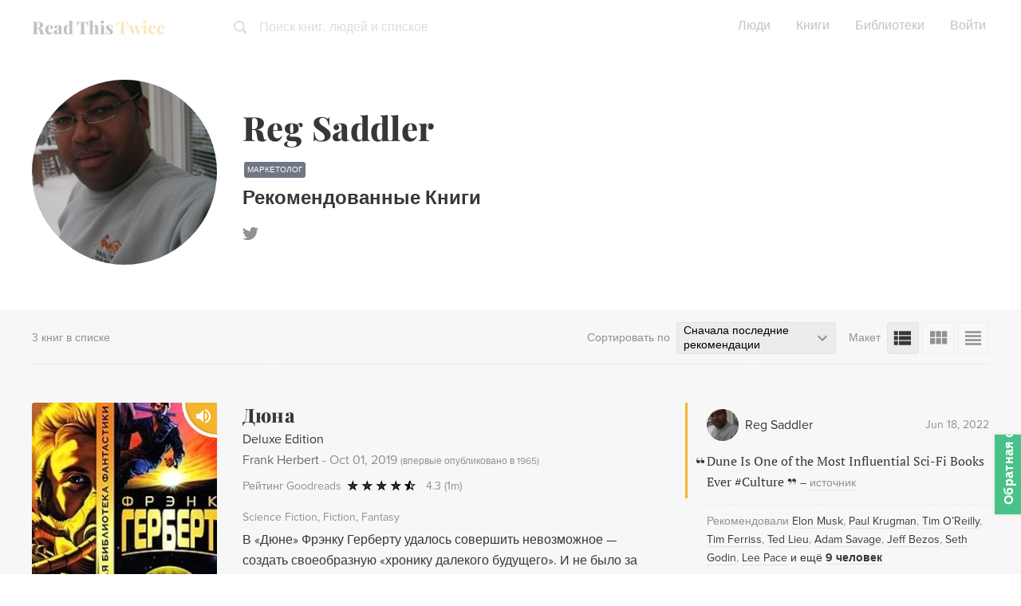

--- FILE ---
content_type: text/html; charset=utf-8
request_url: https://www.readthistwice.com/ru/person/reg-saddler
body_size: 22899
content:
<!DOCTYPE html><html lang="ru"><head><meta charSet="utf-8"/><meta name="viewport" content="width=device-width"/><link rel="apple-touch-icon" sizes="180x180" href="/apple-touch-icon.png"/><link rel="icon" type="image/png" sizes="32x32" href="/favicon-32x32.png"/><link rel="icon" type="image/png" sizes="16x16" href="/favicon-16x16.png"/><meta name="saashub-verification" content="42ectg4emzry"/><script type="text/javascript" async="" data-noptimize="1" data-cfasync="false" src="//scripts.mediavine.com/tags/read-this-twice.js"></script><meta name="twitter:card" content="summary_large_image"/><meta name="twitter:site" content="@readthistwice"/><meta name="twitter:creator" content="@vhpoet"/><meta property="fb:app_id" content="601990160654094"/><meta property="og:image:width" content="800"/><meta property="og:image:height" content="600"/><meta property="og:locale" content="en_US"/><meta property="og:site_name" content="www.readthistwice.com"/><link rel="preload" href="/fonts/playfair-display-extra-bold.woff2" as="font" crossorigin="anonymous"/><link rel="preload" href="/fonts/proxima-nova-bold.woff2" as="font" crossorigin="anonymous"/><link rel="preload" href="/fonts/proxima-nova-regular.woff2" as="font" crossorigin="anonymous"/><link rel="preload" href="/fonts/ptserif-regular.woff2" as="font" crossorigin="anonymous"/><style>
    
@font-face {
  font-family: PlayfairDisplay;
  font-style: normal;
  font-weight: 800;
  src: url(/fonts/playfair-display-extra-bold.woff2);
  font-display: swap;
}
@font-face {
  font-family: ProximaNova;
  font-style: normal;
  font-weight: 700;
  src: url(/fonts/proxima-nova-bold.woff2);
  font-display: swap;
}
@font-face {
  font-family: ProximaNova;
  font-style: normal;
  font-weight: 400;
  src: url(/fonts/proxima-nova-regular.woff2);
  font-display: swap;
}
@font-face {
  font-family: PTSerif;
  font-style: normal;
  font-weight: 400;
  src: url(/fonts/ptserif-regular.woff2);
  font-display: swap;
}
:root {
  --font-title: PlayfairDisplay, Georgia, serif;
  --font-serif: PTSerif, Georgia, serif;
  --font-sans: ProximaNova, sans-serif;
}
  </style><title>3 books Reg Saddler recommended</title><meta name="robots" content="index,follow"/><meta name="description" content="(Updated 2024) The most up to date and comprehensive list of verified book recommendations from Reg Saddler. Includes quotes and sources."/><meta property="og:title" content="3 books Reg Saddler recommended"/><meta property="og:description" content="(Updated 2024) The most up to date and comprehensive list of verified book recommendations from Reg Saddler. Includes quotes and sources."/><meta property="og:url" content="https://www.readthistwice.com/person/reg-saddler"/><meta property="og:type" content="profile"/><meta property="profile:first_name" content="Reg"/><meta property="profile:last_name" content="Saddler"/><meta property="og:image" content="https://img.readthistwice.com/unsafe/persons/covers/reg-saddler-e843c341b4.png"/><meta property="og:image:alt" content="Reg Saddler"/><link rel="canonical" href="https://www.readthistwice.com/person/reg-saddler"/><script type="application/ld+json">{"@context":"https://schema.org","@type":"BreadcrumbList","itemListElement":[{"@type":"ListItem","position":1,"item":{"@id":"https://www.readthistwice.com/people","name":"People"}},{"@type":"ListItem","position":2,"item":{"@id":"https://www.readthistwice.com/person/reg-saddler","name":"Reg Saddler"}}]}</script><script type="application/ld+json">{"@context":"https://schema.org","@type":"Person","name":"Reg Saddler","sameAs":["https://www.twitter.com/zaibatsu"]}</script><script type="application/ld+json">{"@context":"https://schema.org","@type":"CollectionPage","name":"Reg Saddler","hasPart":[{"author":"Frank Herbert","datePublished":"2019-10-01","name":"Дюна","url":"https://www.readthistwice.com/book/dune","@type":"CreativeWork"},{"author":"Edwin A. Abbott","datePublished":"1992-09-21","name":"Flatland","url":"https://www.readthistwice.com/book/flatland","@type":"CreativeWork"},{"author":"Alan Bond","datePublished":"2019-07-02","name":"Thinking Like a Parrot","url":"https://www.readthistwice.com/book/thinking-like-a-parrot","@type":"CreativeWork"}]}</script><meta name="next-head-count" content="35"/><link rel="preload" href="/_next/static/css/603da9d1df7ff446.css" as="style"/><link rel="stylesheet" href="/_next/static/css/603da9d1df7ff446.css" data-n-g=""/><link rel="preload" href="/_next/static/css/88c5654699d9f4a1.css" as="style"/><link rel="stylesheet" href="/_next/static/css/88c5654699d9f4a1.css" data-n-p=""/><noscript data-n-css=""></noscript><script defer="" nomodule="" src="/_next/static/chunks/polyfills-c67a75d1b6f99dc8.js"></script><script src="/_next/static/chunks/webpack-3ad07d784faa343c.js" defer=""></script><script src="/_next/static/chunks/framework-9469766b18ef35ca.js" defer=""></script><script src="/_next/static/chunks/main-734d78a2d083cdd4.js" defer=""></script><script src="/_next/static/chunks/pages/_app-b4a3ea8d35a1a734.js" defer=""></script><script src="/_next/static/chunks/2368-fb9bb521a028c215.js" defer=""></script><script src="/_next/static/chunks/8416-1aee7eea5e7b1c25.js" defer=""></script><script src="/_next/static/chunks/5708-d2414b6e8452d303.js" defer=""></script><script src="/_next/static/chunks/pages/person/%5Bslug%5D-19010cab15b3857d.js" defer=""></script><script src="/_next/static/0agN4NXP0drd-yzNLf04L/_buildManifest.js" defer=""></script><script src="/_next/static/0agN4NXP0drd-yzNLf04L/_ssgManifest.js" defer=""></script></head><body><div id="__next"><div class="styles_space__DYkR_"><div class="styles_container__jBs10 styles_transparent__C5qgu"><div class="styles_header__ltzWU"><div class="styles_logoAndSearch__esaJ6"><div class="styles_container__4c5cX styles_logo__yAMWD"><a class="styles_logo__Z6EJZ styles_link__m9HIx" href="/ru">Read This <span class="styles_twice__W2Gk2">Twice</span></a></div><div class="styles_container__iP5bl"><span class="styles_icon__x6NFd styles_icon__fMD2A"><svg aria-labelledby="search"><use xlink:href="#icon-search"></use></svg></span><span class="styles_label__USC5g">Поиск книг, людей и списков</span></div></div><button class="styles_hamburger__Pq1B2 styles_hamburger--spin__CNoyF styles_hamburger__M39VC toggle-button" type="button"><span class="styles_hamburger-box__QPPxA"><span class="styles_hamburger-inner__vfdsN"></span></span></button></div></div></div><div id="slidemenu" class="styles_container__CGyrf"><div class="styles_container__4c5cX styles_logo__j3Hyh"><div class="styles_logo__Z6EJZ styles_darkBg__Tn4_C">Read This <span class="styles_twice__W2Gk2">Twice</span></div></div><a class="styles_link__UQTbT" href="/ru">Главная</a><a class="styles_link__UQTbT" href="/ru/people">Люди</a><a class="styles_link__UQTbT" href="/ru/books">Книги</a><a class="styles_link__UQTbT" href="/ru/sona">Sona</a><a class="styles_link__UQTbT" href="/ru/libraries">Библиотеки</a><span class="styles_link__UQTbT">Войти</span><div class="styles_container___jPLx styles_vertical__RDkdV styles_small__jia6H styles_socialIcons__P_q_K"><a target="_blank" rel="nofollow noopener " href="https://twitter.com/intent/follow?screen_name=readthistwice" title="Read This Twice on Twitter" class="styles_link__WPt0n"><span class="styles_icon__x6NFd styles_icon__YyBSr"><svg aria-labelledby="twitter"><use xlink:href="#icon-twitter"></use></svg></span><span class="styles_name__2IJ8d">Twitter</span></a><a target="_blank" rel="nofollow noopener " href="https://facebook.com/readthistwice" title="Read This Twice on Facebook" class="styles_link__WPt0n"><span class="styles_icon__x6NFd styles_icon__YyBSr"><svg aria-labelledby="facebook"><use xlink:href="#icon-facebook"></use></svg></span><span class="styles_name__2IJ8d">Facebook</span></a><a target="_blank" rel="nofollow noopener " href="https://instagram.com/readthistwice_" title="Read This Twice on Instagram" class="styles_link__WPt0n"><span class="styles_icon__x6NFd styles_icon__YyBSr"><svg aria-labelledby="instagram"><use xlink:href="#icon-instagram"></use></svg></span><span class="styles_name__2IJ8d">Instagram</span></a><a target="_blank" rel="nofollow noopener " href="https://www.youtube.com/channel/UCAYOnUdEq_ngE28AsADXKwg" title="Read This Twice on Youtube" class="styles_link__WPt0n"><span class="styles_icon__x6NFd styles_icon__YyBSr"><svg aria-labelledby="youtube-small"><use xlink:href="#icon-youtube-small"></use></svg></span><span class="styles_name__2IJ8d">Youtube</span></a><a target="_blank" rel="nofollow noopener " href="https://www.reddit.com/r/readthistwice" title="Read This Twice on Reddit" class="styles_link__WPt0n"><span class="styles_icon__x6NFd styles_icon__YyBSr"><svg aria-labelledby="reddit"><use xlink:href="#icon-reddit"></use></svg></span><span class="styles_name__2IJ8d">Reddit</span></a><a target="_blank" rel="nofollow noopener " href="https://t.me/readthistwice" title="Read This Twice Telegram community" class="styles_link__WPt0n"><span class="styles_icon__x6NFd styles_icon__YyBSr"><svg aria-labelledby="telegram"><use xlink:href="#icon-telegram"></use></svg></span><span class="styles_name__2IJ8d">Telegram</span></a></div></div><div id="content" class="styles_content__1vqHF"><div class="person_container__jg5oC"><div class="person_headerContainer__L7GHb"><div class="person_header__JpLE4"><div><div class="person_leftContainer__Vy3g1"><div title="Reg Saddler" class="styles_picture__RT5qH person_personPicture__z_cg8" style="background-image:url(&quot;https://img.readthistwice.com/unsafe/464x464/persons/reg-saddler.jpg&quot;)"></div></div></div><div class="person_personDescription___SvON"><h1 class="person_name__7lO3W">Reg Saddler</h1><h2>Рекомендованные Книги</h2><div class="person_description__WWClb"></div><div class="person_links__MfKQX"><a target="_blank" rel="nofollow noopener " href="https://twitter.com/zaibatsu"><span class="styles_icon__x6NFd person_icon__m29Sq"><svg aria-labelledby="twitter"><use xlink:href="#icon-twitter"></use></svg></span></a></div></div></div></div><div class="styles_container__r6lCQ"><div class="styles_left__69Azq styles_noOwn__BiH22"><div class="styles_booksCount__Nr4pL">3 книг в списке</div></div><div class="styles_tools__YtzUZ"><div class="styles_sortByContainer__QSxVh"><div class="styles_label__QBbTN">Сортировать по</div><div class="styles_valueContainer__mm6j3"><div class="styles_value__WqddP">Сначала последние рекомендации<!-- --> <span class="styles_icon__x6NFd styles_icon__dKiNK"><svg aria-labelledby="keyboard-arrow-down"><use xlink:href="#icon-keyboard-arrow-down"></use></svg></span><select class="styles_sortBySelector__9Noba"><option value="recDate" selected="">Сначала последние рекомендации</option><option value="publishDate">Сначала новинки</option><option value="ratingGR">Рейтинг Goodreads</option></select></div></div></div><div class="styles_layoutContainer__u2Oc4"><div class="styles_label__QBbTN">Макет</div><div class="styles_icons__nOXge"><span class="styles_icon__x6NFd styles_icon__dKiNK styles_active__0xRse" aria-label="Вид List" data-microtip-position="top" role="tooltip"><svg aria-labelledby="view-list"><use xlink:href="#icon-view-list"></use></svg></span><span class="styles_icon__x6NFd styles_icon__dKiNK" aria-label="Вид Grid" data-microtip-position="top" role="tooltip"><svg aria-labelledby="view-grid"><use xlink:href="#icon-view-grid"></use></svg></span><span class="styles_icon__x6NFd styles_icon__dKiNK" aria-label="Вид Table" data-microtip-position="top-left" role="tooltip"><svg aria-labelledby="view-table"><use xlink:href="#icon-view-table"></use></svg></span></div></div></div></div><!--$--><div class="styles_container__n0A2m content-list-list"><!--$--><div class="styles_container__ehUPL styles_book__g8dFn"><div class="styles_main__WHIvO"><a target="_blank" rel="nofollow noopener " href="https://geni.us/KtrF" class="styles_coverContainer__5UZHS"><div class="styles_container__eVYph"><img alt="Дюна book cover" loading="lazy" width="120" height="180" decoding="async" data-nimg="1" class="styles_image__v84x9 styles_image__V_6SG" style="color:transparent;background-size:cover;background-position:50% 50%;background-repeat:no-repeat;background-image:url(&quot;data:image/svg+xml;charset=utf-8,%3Csvg xmlns=&#x27;http://www.w3.org/2000/svg&#x27; viewBox=&#x27;0 0 120 180&#x27;%3E%3Cfilter id=&#x27;b&#x27; color-interpolation-filters=&#x27;sRGB&#x27;%3E%3CfeGaussianBlur stdDeviation=&#x27;20&#x27;/%3E%3CfeColorMatrix values=&#x27;1 0 0 0 0 0 1 0 0 0 0 0 1 0 0 0 0 0 100 -1&#x27; result=&#x27;s&#x27;/%3E%3CfeFlood x=&#x27;0&#x27; y=&#x27;0&#x27; width=&#x27;100%25&#x27; height=&#x27;100%25&#x27;/%3E%3CfeComposite operator=&#x27;out&#x27; in=&#x27;s&#x27;/%3E%3CfeComposite in2=&#x27;SourceGraphic&#x27;/%3E%3CfeGaussianBlur stdDeviation=&#x27;20&#x27;/%3E%3C/filter%3E%3Cimage width=&#x27;100%25&#x27; height=&#x27;100%25&#x27; x=&#x27;0&#x27; y=&#x27;0&#x27; preserveAspectRatio=&#x27;none&#x27; style=&#x27;filter: url(%23b);&#x27; href=&#x27;https://img.readthistwice.com/unsafe/10x15/books/ru/745c7963-c9cf-4e72-936a-05aaaa5f0c06.jpg&#x27;/%3E%3C/svg%3E&quot;)" srcSet="https://img.readthistwice.com/unsafe/120x180/books/ru/745c7963-c9cf-4e72-936a-05aaaa5f0c06.jpg 1x, https://img.readthistwice.com/unsafe/240x360/books/ru/745c7963-c9cf-4e72-936a-05aaaa5f0c06.jpg 2x" src="https://img.readthistwice.com/unsafe/240x360/books/ru/745c7963-c9cf-4e72-936a-05aaaa5f0c06.jpg"/><div class="styles_audiobookIconContainer__7_c9N"><span class="styles_icon__x6NFd styles_audiobookIcon__oz_vT" aria-label="Доступен аудиокнига" data-microtip-position="top" role="tooltip"><svg aria-labelledby="volume-up"><use xlink:href="#icon-volume-up"></use></svg></span></div></div></a><div class="styles_info__9N9sS"><a target="_blank" rel="nofollow noopener " href="https://geni.us/KtrF" class="styles_title__0l_Rn">Дюна</a><div class="styles_subtitle__knYC6">Deluxe Edition</div><div class="styles_authorAndPublishDate__wACA_"><span class="styles_author__47VXF">Frank Herbert</span><span class="styles_separator__qzZmy"> - </span><span class="styles_publishDate__NuOSE">2019-10-01<!-- --> <span class="styles_publishDateOriginal__uFOom">(<!-- -->впервые опубликовано в 1965<!-- -->)</span></span></div><div class="styles_container__Sto_C"><div class="styles_provider__6Yl_r">Рейтинг Goodreads</div><div class="styles_stars__ObD9Z"><span class="styles_star__jqV_U styles_on__Y4Amu"></span><span class="styles_star__jqV_U styles_on__Y4Amu"></span><span class="styles_star__jqV_U styles_on__Y4Amu"></span><span class="styles_star__jqV_U styles_on__Y4Amu"></span><span class="styles_star__jqV_U styles_half__c_6V7"></span></div><div class="styles_container__iI93X"><a target="_blank" rel="nofollow noopener noreferrer" href="https://www.goodreads.com/book/show/44767458" title="Goodreads reviews">4.3<!-- --> <!-- --> <!-- -->(1m)</a></div></div></div></div><div class="styles_descriptionContainer__B9Fmq styles_description__wOQiP"><div class="styles_categoriesContainer__BgQRA"><a class="styles_tag__OI838" href="/ru/lists/best-science-fiction-books">Science Fiction</a><a class="styles_tag__OI838" href="/ru/lists/best-fiction-books">Fiction</a><a class="styles_tag__OI838" href="/ru/lists/best-fantasy-books">Fantasy</a></div><div class="styles_description__vjaHd">В «Дюне» Фрэнку Герберту удалось совершить невозможное — создать своеобразную «хронику далекого будущего». И не было за всю историю мировой фантастики картины грядущего более яркой, более зримой, более модной и оригинальной.
Цикл «Дюна» был и остается уникальным явлением — самым грандиозным, самым дерзким, самым масштабным творением за всю историю мировой фантастики.</div></div><div class="styles_container__063zu styles_quote__2wm4x"><div class="styles_header__AaHh2"><div class="styles_profile__4AZ3E"><div title="Reg Saddler" class="styles_picture__RT5qH styles_tiny__lQc0f styles_picture__I5ixe" style="background-image:url(&quot;https://img.readthistwice.com/unsafe/80x80/persons/reg-saddler.jpg&quot;)"></div><span>Reg Saddler</span></div><span class="styles_date__Yqam0">2022-06-18T06:03:34.000Z</span></div><span class="styles_quote__2wm4x">Dune Is One of the Most Influential Sci-Fi Books Ever #Culture<!-- -->     </span>–<!-- --> <a target="_blank" rel="nofollow noopener " href="https://twitter.com/zaibatsu/status/1538039698693980160" class="styles_sourceLink__9Lnot">источник</a></div><div class="styles_container__BQwgi"><div class="styles_intro__bmCAQ">Рекомендовали</div> <span class="styles_person__zLjte"><a href="/ru/person/elon-musk">Elon Musk</a></span><span class="styles_person__zLjte"><a href="/ru/person/paul-krugman">Paul Krugman</a></span><span class="styles_person__zLjte"><a href="/ru/person/tim-oreilly">Tim O’Reilly</a></span><span class="styles_person__zLjte"><a href="/ru/person/tim-ferriss">Tim Ferriss</a></span><span class="styles_person__zLjte"><a href="/ru/person/ted-lieu">Ted Lieu</a></span><span class="styles_person__zLjte"><a href="/ru/person/adam-savage">Adam Savage</a></span><span class="styles_person__zLjte"><a href="/ru/person/jeff-bezos">Jeff Bezos</a></span><span class="styles_person__zLjte"><a href="/ru/person/seth-godin">Seth Godin</a></span><span class="styles_person__zLjte"><a href="/ru/person/lee-pace">Lee Pace</a></span> и ещё <a class="styles_others__qZWtV" href="/ru/book/dune#recommendations">9 человек</a></div><div class="styles_container__Qsi1D"><a target="_blank" rel="nofollow noopener " href="https://geni.us/KtrF" class="styles_button__b85c2 styles_amazonButton__wxPHl">Смотреть на Amazon<!-- --> <span class="styles_arrow__LDpOQ">➔</span></a><div class="styles_secondary__vj5Jl"><a class="styles_button__b85c2 styles_details__z_fU8" href="/ru/book/dune">Подробнее</a><a class="styles_container__DJTg0 styles_button__b85c2"><i class="styles_bookmarkIcon__kjjgP"></i><span class="styles_label__F0QWa">Сохранить</span></a></div></div></div><!--/$--><!--$--><div class="styles_container__ehUPL styles_book__g8dFn"><div class="styles_main__WHIvO"><a target="_blank" rel="nofollow noopener " href="https://geni.us/1zaoc" class="styles_coverContainer__5UZHS"><div class="styles_container__eVYph"><img alt="Flatland book cover" loading="lazy" width="120" height="180" decoding="async" data-nimg="1" class="styles_image__v84x9 styles_image__V_6SG" style="color:transparent;background-size:cover;background-position:50% 50%;background-repeat:no-repeat;background-image:url(&quot;data:image/svg+xml;charset=utf-8,%3Csvg xmlns=&#x27;http://www.w3.org/2000/svg&#x27; viewBox=&#x27;0 0 120 180&#x27;%3E%3Cfilter id=&#x27;b&#x27; color-interpolation-filters=&#x27;sRGB&#x27;%3E%3CfeGaussianBlur stdDeviation=&#x27;20&#x27;/%3E%3CfeColorMatrix values=&#x27;1 0 0 0 0 0 1 0 0 0 0 0 1 0 0 0 0 0 100 -1&#x27; result=&#x27;s&#x27;/%3E%3CfeFlood x=&#x27;0&#x27; y=&#x27;0&#x27; width=&#x27;100%25&#x27; height=&#x27;100%25&#x27;/%3E%3CfeComposite operator=&#x27;out&#x27; in=&#x27;s&#x27;/%3E%3CfeComposite in2=&#x27;SourceGraphic&#x27;/%3E%3CfeGaussianBlur stdDeviation=&#x27;20&#x27;/%3E%3C/filter%3E%3Cimage width=&#x27;100%25&#x27; height=&#x27;100%25&#x27; x=&#x27;0&#x27; y=&#x27;0&#x27; preserveAspectRatio=&#x27;none&#x27; style=&#x27;filter: url(%23b);&#x27; href=&#x27;https://img.readthistwice.com/unsafe/10x15/books/d8e99c1d-3119-446c-b38a-56964940352b.jpg&#x27;/%3E%3C/svg%3E&quot;)" srcSet="https://img.readthistwice.com/unsafe/120x180/books/d8e99c1d-3119-446c-b38a-56964940352b.jpg 1x, https://img.readthistwice.com/unsafe/240x360/books/d8e99c1d-3119-446c-b38a-56964940352b.jpg 2x" src="https://img.readthistwice.com/unsafe/240x360/books/d8e99c1d-3119-446c-b38a-56964940352b.jpg"/><div class="styles_audiobookIconContainer__7_c9N"><span class="styles_icon__x6NFd styles_audiobookIcon__oz_vT" aria-label="Доступен аудиокнига" data-microtip-position="top" role="tooltip"><svg aria-labelledby="volume-up"><use xlink:href="#icon-volume-up"></use></svg></span></div></div></a><div class="styles_info__9N9sS"><a target="_blank" rel="nofollow noopener " href="https://geni.us/1zaoc" class="styles_title__0l_Rn">Flatland</a><div class="styles_subtitle__knYC6">A Romance of Many Dimensions</div><div class="styles_authorAndPublishDate__wACA_"><span class="styles_author__47VXF">Edwin A. Abbott</span><span class="styles_separator__qzZmy"> - </span><span class="styles_publishDate__NuOSE">1992-09-21<!-- --> <span class="styles_publishDateOriginal__uFOom">(<!-- -->впервые опубликовано в 1884<!-- -->)</span></span></div><div class="styles_container__Sto_C"><div class="styles_provider__6Yl_r">Рейтинг Goodreads</div><div class="styles_stars__ObD9Z"><span class="styles_star__jqV_U styles_on__Y4Amu"></span><span class="styles_star__jqV_U styles_on__Y4Amu"></span><span class="styles_star__jqV_U styles_on__Y4Amu"></span><span class="styles_star__jqV_U styles_half__c_6V7"></span><span class="styles_star__jqV_U"></span></div><div class="styles_container__iI93X"><a target="_blank" rel="nofollow noopener noreferrer" href="https://www.goodreads.com/book/show/433567" title="Goodreads reviews">3.8<!-- --> <!-- --> <!-- -->(69k)</a></div></div></div></div><div class="styles_descriptionContainer__B9Fmq styles_description__wOQiP"><div class="styles_categoriesContainer__BgQRA"><a class="styles_tag__OI838" href="/ru/lists/best-math-books">Math</a><a class="styles_tag__OI838" href="/ru/lists/best-science-books">Science</a><a class="styles_tag__OI838" href="/ru/lists/best-fiction-books">Fiction</a><a class="styles_tag__OI838" href="/ru/lists/best-science-fiction-books">Science Fiction</a></div><div class="styles_description__vjaHd">Step into the unique world of Flatland, where women are thin, straight lines and social status is defined by the number of sides you have. Follow the fascinating journey of A. Square, a mathematician resident of this two-dimensional land, as he travels through Spaceland, Lineland, and Pointland, encountering a range of geometric forms. Will he succeed in his ultimate goal of visiting a land of four dimensions? This masterpiece of science fiction and satire, illustrated by the author himself, is both entertaining and instructive, making it a must-read for anyone interested in the concept of multiple dimensions of space.</div></div><div class="styles_container__063zu styles_quote__2wm4x"><div class="styles_header__AaHh2"><div class="styles_profile__4AZ3E"><div title="Reg Saddler" class="styles_picture__RT5qH styles_tiny__lQc0f styles_picture__I5ixe" style="background-image:url(&quot;https://img.readthistwice.com/unsafe/80x80/persons/reg-saddler.jpg&quot;)"></div><span>Reg Saddler</span></div><span class="styles_date__Yqam0">2022-05-18T18:37:34.000Z</span></div><span class="styles_quote__2wm4x">Flatland is one of my favorite Math(ish) books<!-- -->     </span>–<!-- --> <a target="_blank" rel="nofollow noopener " href="https://twitter.com/zaibatsu/status/1526995425068142592" class="styles_sourceLink__9Lnot">источник</a></div><div class="styles_container__BQwgi"><div class="styles_intro__bmCAQ">Рекомендовано</div> <span class="styles_person__zLjte"><a href="/ru/person/neil-degrasse-tyson">Neil deGrasse Tyson</a></span><span class="styles_person__zLjte"><a href="/ru/person/ian-bremmer">Ian Bremmer</a></span><span class="styles_person__zLjte"><a href="/ru/person/bryan-johnson">Bryan Johnson</a></span></div><div class="styles_container__Qsi1D"><a target="_blank" rel="nofollow noopener " href="https://geni.us/1zaoc" class="styles_button__b85c2 styles_amazonButton__wxPHl">Смотреть на Amazon<!-- --> <span class="styles_arrow__LDpOQ">➔</span></a><div class="styles_secondary__vj5Jl"><a class="styles_button__b85c2 styles_details__z_fU8" href="/ru/book/flatland">Подробнее</a><a class="styles_container__DJTg0 styles_button__b85c2"><i class="styles_bookmarkIcon__kjjgP"></i><span class="styles_label__F0QWa">Сохранить</span></a></div></div></div><!--/$--><!--$--><div class="styles_container__ehUPL styles_book__g8dFn"><div class="styles_main__WHIvO"><a target="_blank" rel="nofollow noopener " href="https://geni.us/6KCBBQ" class="styles_coverContainer__5UZHS"><div class="styles_container__eVYph"><img alt="Thinking Like a Parrot book cover" loading="lazy" width="120" height="180" decoding="async" data-nimg="1" class="styles_image__v84x9 styles_image__V_6SG" style="color:transparent;background-size:cover;background-position:50% 50%;background-repeat:no-repeat;background-image:url(&quot;data:image/svg+xml;charset=utf-8,%3Csvg xmlns=&#x27;http://www.w3.org/2000/svg&#x27; viewBox=&#x27;0 0 120 180&#x27;%3E%3Cfilter id=&#x27;b&#x27; color-interpolation-filters=&#x27;sRGB&#x27;%3E%3CfeGaussianBlur stdDeviation=&#x27;20&#x27;/%3E%3CfeColorMatrix values=&#x27;1 0 0 0 0 0 1 0 0 0 0 0 1 0 0 0 0 0 100 -1&#x27; result=&#x27;s&#x27;/%3E%3CfeFlood x=&#x27;0&#x27; y=&#x27;0&#x27; width=&#x27;100%25&#x27; height=&#x27;100%25&#x27;/%3E%3CfeComposite operator=&#x27;out&#x27; in=&#x27;s&#x27;/%3E%3CfeComposite in2=&#x27;SourceGraphic&#x27;/%3E%3CfeGaussianBlur stdDeviation=&#x27;20&#x27;/%3E%3C/filter%3E%3Cimage width=&#x27;100%25&#x27; height=&#x27;100%25&#x27; x=&#x27;0&#x27; y=&#x27;0&#x27; preserveAspectRatio=&#x27;none&#x27; style=&#x27;filter: url(%23b);&#x27; href=&#x27;https://img.readthistwice.com/unsafe/10x15/books/64d9ced9-a556-4a5d-bc27-d21beab69e3e.jpg&#x27;/%3E%3C/svg%3E&quot;)" srcSet="https://img.readthistwice.com/unsafe/120x180/books/64d9ced9-a556-4a5d-bc27-d21beab69e3e.jpg 1x, https://img.readthistwice.com/unsafe/240x360/books/64d9ced9-a556-4a5d-bc27-d21beab69e3e.jpg 2x" src="https://img.readthistwice.com/unsafe/240x360/books/64d9ced9-a556-4a5d-bc27-d21beab69e3e.jpg"/></div></a><div class="styles_info__9N9sS"><a target="_blank" rel="nofollow noopener " href="https://geni.us/6KCBBQ" class="styles_title__0l_Rn">Thinking Like a Parrot</a><div class="styles_subtitle__knYC6">Perspectives from the Wild</div><div class="styles_authorAndPublishDate__wACA_"><span class="styles_author__47VXF">Alan Bond</span><span class="styles_separator__qzZmy"> - </span><span class="styles_publishDate__NuOSE">2019-07-02<!-- --> </span></div><div class="styles_container__Sto_C"><div class="styles_provider__6Yl_r">Рейтинг Goodreads</div><div class="styles_stars__ObD9Z"><span class="styles_star__jqV_U styles_on__Y4Amu"></span><span class="styles_star__jqV_U styles_on__Y4Amu"></span><span class="styles_star__jqV_U styles_on__Y4Amu"></span><span class="styles_star__jqV_U styles_on__Y4Amu"></span><span class="styles_star__jqV_U"></span></div><div class="styles_container__iI93X"><a target="_blank" rel="nofollow noopener noreferrer" href="https://www.goodreads.com/book/show/41591214" title="Goodreads reviews">4.0<!-- --> <!-- --> <!-- -->(21)</a></div></div></div></div><div class="styles_descriptionContainer__B9Fmq styles_description__wOQiP"><div class="styles_description__vjaHd">Looking beyond the standard knowledge of captive parrots, Thinking Like a Parrot explores the social behavior, cognition, and vocal abilities of wild parrots. The authors document the parrots&#x27; unique ecological and evolutionary traits, and how their adaptability has led to their vulnerability. Spanning various parrot species, this book showcases the intelligence, flexibility, and resilience of these remarkable birds. Discover surprising insights into parrot behavior and ecology in Thinking Like a Parrot.</div></div><div class="styles_container__063zu styles_quote__2wm4x"><div class="styles_header__AaHh2"><div class="styles_profile__4AZ3E"><div title="Reg Saddler" class="styles_picture__RT5qH styles_tiny__lQc0f styles_picture__I5ixe" style="background-image:url(&quot;https://img.readthistwice.com/unsafe/80x80/persons/reg-saddler.jpg&quot;)"></div><span>Reg Saddler</span></div><span class="styles_date__Yqam0">2019-09-20T14:35:03.000Z</span></div><span class="styles_quote__2wm4x">Thinking Like A Parrot: How Do Parrots View The World? This fascinating and meticulously researched book explores the astonishing levels of cognition and intelligence of wild parrots, especially in the context of their complex social lives #Parrots<!-- -->     </span>–<!-- --> <a target="_blank" rel="nofollow noopener " href="https://twitter.com/zaibatsu/status/1175055777611964416" class="styles_sourceLink__9Lnot">источник</a></div><div class="styles_container__Qsi1D"><a target="_blank" rel="nofollow noopener " href="https://geni.us/6KCBBQ" class="styles_button__b85c2 styles_amazonButton__wxPHl">Смотреть на Amazon<!-- --> <span class="styles_arrow__LDpOQ">➔</span></a><div class="styles_secondary__vj5Jl"><a class="styles_button__b85c2 styles_details__z_fU8" href="/ru/book/thinking-like-a-parrot">Подробнее</a><a class="styles_container__DJTg0 styles_button__b85c2"><i class="styles_bookmarkIcon__kjjgP"></i><span class="styles_label__F0QWa">Сохранить</span></a></div></div></div><!--/$--><div class="styles_adPlacement__y_IRY ad-placement"></div></div><!--/$--><div style="min-height:250px"></div></div><div class="styles_container__cDtO_"><div class="styles_footer__qGA38"><div class="styles_columns__VVFIE"><div><div class="styles_sectionTitle__qpsxY">Read This Twice</div><div class="styles_links__HavaS"><a href="/ru/clubhouse">Лучшие в Clubhouse</a><a href="/ru/booktube">Руководство по BookTube</a><a target="_blank" rel="nofollow noopener " href="https://t.me/readthistwice">Сообщество в Telegram</a><a target="_blank" href="/ru/privacy">Политика Конфиденциальности</a><a target="_blank" href="/ru/terms">Условия Использования</a><a href="/ru/about">О нас</a><a target="_blank" rel="nofollow noopener " href="https://tally.so/r/mDMzYR">Контакты</a><a target="_blank" rel="nofollow noopener " href="https://www.deepwander.com">Инструмент Самопознания</a></div></div><div><div class="styles_sectionTitle__qpsxY"></div><div class="styles_links__HavaS"><a href="/ru/author">Авторы</a><a href="/ru/series">Серии Книг</a><a href="/ru/books-like">Книги, Подобные Этой</a><a href="/ru/mbti">Персонажи по Майерс-Бриггс</a><a href="/ru/quotes">Цитаты</a><a href="/ru/sona">Рекомендации книг AI</a><div class="styles_languages__u_fhM"><a class="styles_switch__FHYQE" href="/person/reg-saddler">English</a><a class="styles_switch__FHYQE" href="/es/person/reg-saddler">Español</a></div></div></div><div><div class="styles_section___km4_"><div class="styles_sectionTitle__qpsxY">Подписаться на обновления</div><form action="https://readthistwice.us4.list-manage.com/subscribe/post?u=5087c8b1bf081c136f6f3d03f&amp;id=075eb5d7c9" method="post" target="_blank"><div class="styles_inputContainer__mWM05"><input class="styles_input__ooL_1 styles_emailInput__sZ6wP" type="email" name="EMAIL" placeholder="Введите ваш электронный адрес"/><button class="styles_button__jzWQU styles_primary__5gxzl styles_submitButton__Qn3MG" type="submit">Подписаться</button></div><div class="styles_disclaimer__dI4WG">Мы не будем отправлять спам и не вышлем более одного письма в месяц.</div></form></div><div class="styles_section___km4_"><div class="styles_sectionTitle__qpsxY">Оставайтесь на связи</div><div class="styles_container___jPLx styles_socialIcons__d2FKx"><a target="_blank" rel="nofollow noopener " href="https://twitter.com/intent/follow?screen_name=readthistwice" title="Read This Twice on Twitter" class="styles_link__WPt0n"><span class="styles_icon__x6NFd styles_icon__YyBSr"><svg aria-labelledby="twitter"><use xlink:href="#icon-twitter"></use></svg></span></a><a target="_blank" rel="nofollow noopener " href="https://facebook.com/readthistwice" title="Read This Twice on Facebook" class="styles_link__WPt0n"><span class="styles_icon__x6NFd styles_icon__YyBSr"><svg aria-labelledby="facebook"><use xlink:href="#icon-facebook"></use></svg></span></a><a target="_blank" rel="nofollow noopener " href="https://instagram.com/readthistwice_" title="Read This Twice on Instagram" class="styles_link__WPt0n"><span class="styles_icon__x6NFd styles_icon__YyBSr"><svg aria-labelledby="instagram"><use xlink:href="#icon-instagram"></use></svg></span></a><a target="_blank" rel="nofollow noopener " href="https://www.youtube.com/channel/UCAYOnUdEq_ngE28AsADXKwg" title="Read This Twice on Youtube" class="styles_link__WPt0n"><span class="styles_icon__x6NFd styles_icon__YyBSr"><svg aria-labelledby="youtube-small"><use xlink:href="#icon-youtube-small"></use></svg></span></a><a target="_blank" rel="nofollow noopener " href="https://www.reddit.com/r/readthistwice" title="Read This Twice on Reddit" class="styles_link__WPt0n"><span class="styles_icon__x6NFd styles_icon__YyBSr"><svg aria-labelledby="reddit"><use xlink:href="#icon-reddit"></use></svg></span></a><a target="_blank" rel="nofollow noopener " href="https://t.me/readthistwice" title="Read This Twice Telegram community" class="styles_link__WPt0n"><span class="styles_icon__x6NFd styles_icon__YyBSr"><svg aria-labelledby="telegram"><use xlink:href="#icon-telegram"></use></svg></span></a></div></div><div class="styles_disclaimer__SX5Gy styles_section___km4_">Этот сайт участвует в программе Amazon Services LLC Associates Program, партнерской рекламной программе, предназначенной для предоставления сайтам возможности зарабатывать комиссионные, рекламируя и перенаправляя на Amazon.com.</div></div></div><div class="styles_container__4AV_V"><div class="styles_container__0f6n_"><a target="_blank" rel="nofollow noopener " href="https://twitter.com/intent/tweet?text=undefined @readthistwice undefined" title="Поделиться в Twitter"><span class="styles_icon__x6NFd styles_icon__e7d2k"><svg aria-labelledby="twitter"><use xlink:href="#icon-twitter"></use></svg></span></a><a target="_blank" rel="nofollow noopener " href="https://www.facebook.com/sharer/sharer.php?u=undefined" title="Поделиться в Facebook"><span class="styles_icon__x6NFd styles_icon__e7d2k"><svg aria-labelledby="facebook-f"><use xlink:href="#icon-facebook-f"></use></svg></span></a></div></div><div class="styles_container__4AV_V"><div role="button" class="styles_container__SdlYk"><span class="styles_icon__x6NFd styles_icon__zN9E5"><svg aria-labelledby="arrow-upward"><use xlink:href="#icon-arrow-upward"></use></svg></span></div></div></div></div></div><svg class="styles_icons__sE_k3"><defs><symbol id="icon-o-bookmark-add" viewBox="0 0 24 24" fill="currentColor"><rect fill="none" height="24" width="24"></rect><path d="M17,11v6.97l-5-2.14l-5,2.14V5h6V3H7C5.9,3,5,3.9,5,5v16l7-3l7,3V11H17z M21,7h-2v2h-2V7h-2V5h2V3h2v2h2V7z"></path></symbol><symbol id="icon-bookmark-added" viewBox="0 0 24 24" fill="currentColor"><rect fill="none" height="24" width="24"></rect><path d="M19,21l-7-3l-7,3V5c0-1.1,0.9-2,2-2l7,0c-0.63,0.84-1,1.87-1,3c0,2.76,2.24,5,5,5c0.34,0,0.68-0.03,1-0.1V21z M17.83,9 L15,6.17l1.41-1.41l1.41,1.41l3.54-3.54l1.41,1.41L17.83,9z"></path></symbol><symbol id="icon-o-info" viewBox="0 0 24 24" fill="currentColor"><path d="M0 0h24v24H0V0z" fill="none"></path><path d="M11 7h2v2h-2zm0 4h2v6h-2zm1-9C6.48 2 2 6.48 2 12s4.48 10 10 10 10-4.48 10-10S17.52 2 12 2zm0 18c-4.41 0-8-3.59-8-8s3.59-8 8-8 8 3.59 8 8-3.59 8-8 8z"></path></symbol><symbol id="icon-storefront" viewBox="0 0 24 24" fill="currentColor"><g><rect fill="none" height="24" width="24"></rect></g><g><g></g><g><path d="M21.9,8.89l-1.05-4.37c-0.22-0.9-1-1.52-1.91-1.52H5.05C4.15,3,3.36,3.63,3.15,4.52L2.1,8.89 c-0.24,1.02-0.02,2.06,0.62,2.88C2.8,11.88,2.91,11.96,3,12.06V19c0,1.1,0.9,2,2,2h14c1.1,0,2-0.9,2-2v-6.94 c0.09-0.09,0.2-0.18,0.28-0.28C21.92,10.96,22.15,9.91,21.9,8.89z M18.91,4.99l1.05,4.37c0.1,0.42,0.01,0.84-0.25,1.17 C19.57,10.71,19.27,11,18.77,11c-0.61,0-1.14-0.49-1.21-1.14L16.98,5L18.91,4.99z M13,5h1.96l0.54,4.52 c0.05,0.39-0.07,0.78-0.33,1.07C14.95,10.85,14.63,11,14.22,11C13.55,11,13,10.41,13,9.69V5z M8.49,9.52L9.04,5H11v4.69 C11,10.41,10.45,11,9.71,11c-0.34,0-0.65-0.15-0.89-0.41C8.57,10.3,8.45,9.91,8.49,9.52z M4.04,9.36L5.05,5h1.97L6.44,9.86 C6.36,10.51,5.84,11,5.23,11c-0.49,0-0.8-0.29-0.93-0.47C4.03,10.21,3.94,9.78,4.04,9.36z M5,19v-6.03C5.08,12.98,5.15,13,5.23,13 c0.87,0,1.66-0.36,2.24-0.95c0.6,0.6,1.4,0.95,2.31,0.95c0.87,0,1.65-0.36,2.23-0.93c0.59,0.57,1.39,0.93,2.29,0.93 c0.84,0,1.64-0.35,2.24-0.95c0.58,0.59,1.37,0.95,2.24,0.95c0.08,0,0.15-0.02,0.23-0.03V19H5z"></path></g></g></symbol><symbol id="icon-psychology" viewBox="0 0 24 24" fill="currentColor"><g><rect fill="none" height="24" width="24"></rect><rect fill="none" height="24" width="24"></rect></g><g><g><path d="M13,8.57c-0.79,0-1.43,0.64-1.43,1.43s0.64,1.43,1.43,1.43s1.43-0.64,1.43-1.43S13.79,8.57,13,8.57z"></path><path d="M13.21,3c-3.84-0.11-7,2.87-7.19,6.64L4.1,12.2C3.85,12.53,4.09,13,4.5,13H6v3c0,1.1,0.9,2,2,2h1v2c0,0.55,0.45,1,1,1h5 c0.55,0,1-0.45,1-1v-3.68c2.44-1.16,4.1-3.68,4-6.58C19.86,6.12,16.82,3.11,13.21,3z M16,10c0,0.13-0.01,0.26-0.02,0.39l0.83,0.66 c0.08,0.06,0.1,0.16,0.05,0.25l-0.8,1.39c-0.05,0.09-0.16,0.12-0.24,0.09l-0.99-0.4c-0.21,0.16-0.43,0.29-0.67,0.39L14,13.83 c-0.01,0.1-0.1,0.17-0.2,0.17h-1.6c-0.1,0-0.18-0.07-0.2-0.17l-0.15-1.06c-0.25-0.1-0.47-0.23-0.68-0.39l-0.99,0.4 c-0.09,0.03-0.2,0-0.25-0.09l-0.8-1.39c-0.05-0.08-0.03-0.19,0.05-0.25l0.84-0.66C10.01,10.26,10,10.13,10,10 c0-0.13,0.02-0.27,0.04-0.39L9.19,8.95c-0.08-0.06-0.1-0.16-0.05-0.26l0.8-1.38c0.05-0.09,0.15-0.12,0.24-0.09l1,0.4 c0.2-0.15,0.43-0.29,0.67-0.39l0.15-1.06C12.02,6.07,12.1,6,12.2,6h1.6c0.1,0,0.18,0.07,0.2,0.17l0.15,1.06 c0.24,0.1,0.46,0.23,0.67,0.39l1-0.4c0.09-0.03,0.2,0,0.24,0.09l0.8,1.38c0.05,0.09,0.03,0.2-0.05,0.26l-0.85,0.66 C15.99,9.73,16,9.86,16,10z"></path></g></g></symbol><symbol id="icon-article" viewBox="0 0 24 24" fill="currentColor"><rect fill="none" height="24" width="24"></rect><g><path d="M19,5v14H5V5H19 M19,3H5C3.9,3,3,3.9,3,5v14c0,1.1,0.9,2,2,2h14c1.1,0,2-0.9,2-2V5C21,3.9,20.1,3,19,3L19,3z"></path></g><path d="M14,17H7v-2h7V17z M17,13H7v-2h10V13z M17,9H7V7h10V9z"></path></symbol><symbol id="icon-youtube" viewBox="0 0 121 85" fill="currentColor"><path d="M118.507739,13.3 C117.112358,8.1 113.025884,4 107.843039,2.6 C98.3743806,0 60.4997457,0 60.4997457,0 C60.4997457,0 22.6251108,0 13.1564521,2.5 C8.07327744,3.9 3.88713358,8.1 2.4917523,13.3 C0,22.8 0,42.5 0,42.5 C0,42.5 0,62.3 2.4917523,71.7 C3.88713358,76.9 7.97360735,81 13.1564521,82.4 C22.7247809,85 60.4997457,85 60.4997457,85 C60.4997457,85 98.3743806,85 107.843039,82.5 C113.025884,81.1 117.112358,77 118.507739,71.8 C120.999491,62.3 120.999491,42.6 120.999491,42.6 C120.999491,42.6 121.099162,22.8 118.507739,13.3 Z" fill="#F25153"></path><polygon fill="#FFFFFF" points="48 60 80 42 48 24"></polygon></symbol><symbol id="icon-arrow-upward" viewBox="0 0 24 24" fill="currentColor"><path fill="none" d="M0 0h24v24H0V0Z"></path><path d="M4 12l1.41 1.41L11 7.83V20h2V7.83l5.58 5.59L20 12l-8-8 -8 8Z"></path></symbol><symbol id="icon-chevron-down" viewBox="0 0 24 24" fill="currentColor"><path d="M0 0h24v24H0V0z" fill="none"></path><path d="M7.41 8.59L12 13.17l4.59-4.58L18 10l-6 6-6-6 1.41-1.41z"></path></symbol><symbol id="icon-caret-down" viewBox="0 0 24 24" fill="currentColor"><path fill="none" d="M0 0h24v24H0Z"></path><path d="M7 10l5 5 5-5Z"></path></symbol><symbol id="icon-keyboard-arrow-down" viewBox="0 0 24 24" fill="currentColor"><path fill="none" d="M0 0h24v24H0V0Z"></path><path d="M7.41 8.59L12 13.17l4.59-4.58L18 10l-6 6 -6-6 1.41-1.41Z"></path></symbol><symbol id="icon-volume-up" viewBox="0 0 24 24" fill="currentColor"><path fill="none" d="M0 0h24v24H0Z"></path><path d="M3 9v6h4l5 5V4L7 9H3Zm13.5 3c0-1.77-1.02-3.29-2.5-4.03v8.05c1.48-.73 2.5-2.25 2.5-4.02ZM14 3.23v2.06c2.89.86 5 3.54 5 6.71s-2.11 5.85-5 6.71v2.06c4.01-.91 7-4.49 7-8.77 0-4.28-2.99-7.86-7-8.77Z"></path></symbol><symbol id="icon-drag-indicator" viewBox="0 0 24 24" fill="currentColor"><path fill="none" d="M0 0h24v24H0V0Z"></path><path d="M11 18c0 1.1-.9 2-2 2s-2-.9-2-2 .9-2 2-2 2 .9 2 2Zm-2-8c-1.1 0-2 .9-2 2s.9 2 2 2 2-.9 2-2 -.9-2-2-2Zm0-6c-1.1 0-2 .9-2 2s.9 2 2 2 2-.9 2-2 -.9-2-2-2Zm6 4c1.1 0 2-.9 2-2s-.9-2-2-2 -2 .9-2 2 .9 2 2 2Zm0 2c-1.1 0-2 .9-2 2s.9 2 2 2 2-.9 2-2 -.9-2-2-2Zm0 6c-1.1 0-2 .9-2 2s.9 2 2 2 2-.9 2-2 -.9-2-2-2Z"></path></symbol><symbol id="icon-pen" viewBox="0 0 24 24" fill="currentColor"><path fill="none" d="M0 0h24v24H0Z"></path><path d="M3 17.25V21h3.75L17.81 9.94l-3.75-3.75L3 17.25ZM20.71 7.04c.39-.39.39-1.02 0-1.41l-2.34-2.34c-.39-.39-1.02-.39-1.41 0l-1.83 1.83 3.75 3.75 1.83-1.83Z"></path></symbol><symbol id="icon-view-list" viewBox="0 0 24 24" fill="currentColor"><path opacity=".87" fill="none" d="M0 0h24v24H0V0Z"></path><path d="M3 14h4v-4H3v4Zm0 5h4v-4H3v4ZM3 9h4V5H3v4Zm5 5h12v-4H8v4Zm0 5h12v-4H8v4ZM8 5v4h12V5H8Z"></path></symbol><symbol id="icon-view-grid" viewBox="0 0 24 24" fill="currentColor"><path fill="none" d="M0 0h24v24H0V0Z"></path><path d="M4 11h5V5H4v6Zm0 7h5v-6H4v6Zm6 0h5v-6h-5v6Zm6 0h5v-6h-5v6Zm-6-7h5V5h-5v6Zm6-6v6h5V5h-5Z"></path></symbol><symbol id="icon-view-table" viewBox="0 0 24 24" fill="currentColor"><path fill="none" d="M0 0h24v24H0V0Z"></path><path d="M4 15h16v-2H4v2Zm0 4h16v-2H4v2Zm0-8h16V9H4v2Zm0-6v2h16V5H4Z"></path></symbol><symbol id="icon-camera" viewBox="0 0 24 24" fill="currentColor"><path fill="none" d="M0 0h24v24H0Z"></path><g><path d="M12 8.8a3.2 3.2 0 1 0 0 6.4 3.2 3.2 0 1 0 0-6.4Z"></path><path d="M9 2L7.17 4H4c-1.1 0-2 .9-2 2v12c0 1.1.9 2 2 2h16c1.1 0 2-.9 2-2V6c0-1.1-.9-2-2-2h-3.17L15 2H9Zm3 15c-2.76 0-5-2.24-5-5s2.24-5 5-5 5 2.24 5 5 -2.24 5-5 5Z"></path></g></symbol><symbol id="icon-search" viewBox="0 0 24 24" fill="currentColor"><path d="M23.414 20.591L18.76 15.94l0 0c3.14-4.71 1.87-11.08-2.84-14.23C11.21-1.44 4.84-.17 1.69 4.54c-3.15 4.7-1.88 11.07 2.83 14.22 3.44 2.3 7.94 2.3 11.39-.01l4.645 4.64v0c.78.76 2.04.76 2.82-.001v0c.78-.79.78-2.05 0-2.83ZM10.24 3v0c4 0 7.25 3.24 7.25 7.25 0 4-3.25 7.25-7.25 7.25 -4.01 0-7.25-3.25-7.25-7.25v-.001c0-4.01 3.24-7.25 7.25-7.25Z"></path></symbol><symbol id="icon-check" viewBox="0 0 24 24" fill="currentColor"><path d="M23.146 5.4l-2.8-2.8v0c-.2-.2-.52-.2-.71-.01 -.01 0-.01 0-.01 0l-11.8 11.8v0c-.2.19-.52.19-.71 0 -.01-.01-.01-.01-.01-.01l-2.792-2.8v0c-.2-.2-.52-.2-.71-.01 -.01 0-.01 0-.01 0l-2.8 2.8H.79c-.2.19-.2.51-.001.7l6.292 6.29h0c.19.19.51.19.7 0 0-.01 0-.01 0-.01l15.29-15.3v0c.19-.2.19-.51 0-.7Z"></path></symbol><symbol id="icon-lock" viewBox="0 0 24 24" fill="currentColor"><path d="M19.5 9.5h-.75V6.75v0C18.75 3.02 15.72 0 12 0 8.27 0 5.25 3.02 5.25 6.75V9.5H4.5v0c-1.11 0-2 .89-2 2V22v0c0 1.1.89 2 2 2h15v0c1.1 0 2-.9 2-2V11.5v0c0-1.11-.9-2-2-2Zm-9.5 6v0c-.01-1.11.88-2.01 1.99-2.01 1.1-.01 2 .88 2 1.99 0 .71-.38 1.38-1 1.74v2.27 0c0 .55-.45 1-1 1 -.56 0-1-.45-1-1v-2.28 0c-.62-.36-1-1.02-1-1.73ZM7.75 6.75v0C7.75 4.4 9.65 2.5 12 2.5c2.34 0 4.25 1.9 4.25 4.25V9v0c0 .27-.23.5-.5.5h-7.5v0c-.28 0-.5-.23-.5-.5Z"></path></symbol><symbol id="icon-sync" viewBox="0 0 24 24" fill="currentColor"><g><path d="M10.319 4.93l0 0c2.6-.62 5.33.24 7.1 2.25v0c.45.51 1.24.56 1.76.1 .51-.46.56-1.25.1-1.77V5.5c-2.38-2.7-6.05-3.87-9.55-3.04v0c-3.55.89-6.36 3.59-7.365 7.11v0c-.04.11-.15.19-.28.17l-1.033-.13H1.05c-.19-.03-.38.06-.48.21h0c-.11.15-.12.36-.02.52l2.47 4.34h0c.07.13.21.22.37.24H3.38c.02 0 .04 0 .06 0v-.001c.13-.01.26-.06.35-.16l3.47-3.593v0c.19-.2.18-.52-.02-.71 -.08-.08-.18-.13-.29-.14l-1.88-.24v0c-.14-.02-.24-.15-.22-.29 0-.02 0-.04.01-.06v0c.85-2.43 2.87-4.27 5.369-4.91Z"></path><path d="M23.406 14.1v0c.1-.16.11-.37.01-.53l-2.5-4.33v0c-.08-.14-.22-.23-.375-.25v0c-.16-.03-.32.03-.43.15l-3.46 3.61v0c-.2.19-.19.51.01.7 .07.07.17.12.28.13l1.84.22v0c.07 0 .14.05.18.11l-.001 0c.03.06.04.14.02.21v0c-.86 2.42-2.88 4.26-5.369 4.9v0c-2.61.61-5.34-.25-7.1-2.253v0c-.45-.53-1.24-.6-1.77-.15 -.53.44-.6 1.23-.15 1.76 .01.01.02.02.03.04h0c2.37 2.69 6.05 3.85 9.54 3.03v0c3.55-.89 6.35-3.61 7.369-7.12v-.001c.03-.12.14-.2.27-.18l1.05.12h0c.01 0 .04 0 .06 0v0c.16 0 .32-.09.41-.23Z"></path></g></symbol><symbol id="icon-globe" viewBox="0 0 24 24" fill="currentColor"><g stroke-linecap="round" stroke-width="1.5" stroke="currentColor" fill="none" stroke-linejoin="round"><path d="M12 .75a11.25 11.25 0 1 0 0 22.5 11.25 11.25 0 1 0 0-22.5Z"></path><path d="M9.289 22.921c-1.53-2.24-2.54-6.29-2.54-10.921 0-4.64 1.01-8.689 2.53-10.921"></path><path d="M.75 12l22.5 0"></path><path d="M2.48 18l19.04 0"></path><path d="M2.48 6l19.04 0"></path><path d="M14.71 1.079c1.52 2.23 2.53 6.28 2.53 10.921 0 4.63-1.02 8.689-2.54 10.921"></path></g></symbol><symbol id="icon-lightbulb" viewBox="0 0 24 24" fill="currentColor"><path fill="none" d="M0 0h24v24H0Z"></path><path d="M9 21c0 .55.45 1 1 1h4c.55 0 1-.45 1-1v-1H9v1Zm3-19C8.14 2 5 5.14 5 9c0 2.38 1.19 4.47 3 5.74V17c0 .55.45 1 1 1h6c.55 0 1-.45 1-1v-2.26c1.81-1.27 3-3.36 3-5.74 0-3.86-3.14-7-7-7Zm2 11.7V16h-4v-2.3C8.48 12.63 7 11.53 7 9c0-2.76 2.24-5 5-5s5 2.24 5 5c0 2.49-1.51 3.65-3 4.7Z"></path></symbol><symbol id="icon-twitter" viewBox="0 0 24 24" fill="currentColor"><path d="M23.953 4.57a10 10 0 01-2.825.775 4.958 4.958 0 002.163-2.723c-.951.555-2.005.959-3.127 1.184a4.92 4.92 0 00-8.384 4.482C7.69 8.095 4.067 6.13 1.64 3.162a4.822 4.822 0 00-.666 2.475c0 1.71.87 3.213 2.188 4.096a4.904 4.904 0 01-2.228-.616v.06a4.923 4.923 0 003.946 4.827 4.996 4.996 0 01-2.212.085 4.936 4.936 0 004.604 3.417 9.867 9.867 0 01-6.102 2.105c-.39 0-.779-.023-1.17-.067a13.995 13.995 0 007.557 2.209c9.053 0 13.998-7.496 13.998-13.985 0-.21 0-.42-.015-.63A9.935 9.935 0 0024 4.59z"></path></symbol><symbol id="icon-instagram" viewBox="0 0 24 24" fill="currentColor"><path d="M12 0C8.74 0 8.333.015 7.053.072 5.775.132 4.905.333 4.14.63c-.789.306-1.459.717-2.126 1.384S.935 3.35.63 4.14C.333 4.905.131 5.775.072 7.053.012 8.333 0 8.74 0 12s.015 3.667.072 4.947c.06 1.277.261 2.148.558 2.913.306.788.717 1.459 1.384 2.126.667.666 1.336 1.079 2.126 1.384.766.296 1.636.499 2.913.558C8.333 23.988 8.74 24 12 24s3.667-.015 4.947-.072c1.277-.06 2.148-.262 2.913-.558.788-.306 1.459-.718 2.126-1.384.666-.667 1.079-1.335 1.384-2.126.296-.765.499-1.636.558-2.913.06-1.28.072-1.687.072-4.947s-.015-3.667-.072-4.947c-.06-1.277-.262-2.149-.558-2.913-.306-.789-.718-1.459-1.384-2.126C21.319 1.347 20.651.935 19.86.63c-.765-.297-1.636-.499-2.913-.558C15.667.012 15.26 0 12 0zm0 2.16c3.203 0 3.585.016 4.85.071 1.17.055 1.805.249 2.227.415.562.217.96.477 1.382.896.419.42.679.819.896 1.381.164.422.36 1.057.413 2.227.057 1.266.07 1.646.07 4.85s-.015 3.585-.074 4.85c-.061 1.17-.256 1.805-.421 2.227-.224.562-.479.96-.899 1.382-.419.419-.824.679-1.38.896-.42.164-1.065.36-2.235.413-1.274.057-1.649.07-4.859.07-3.211 0-3.586-.015-4.859-.074-1.171-.061-1.816-.256-2.236-.421-.569-.224-.96-.479-1.379-.899-.421-.419-.69-.824-.9-1.38-.165-.42-.359-1.065-.42-2.235-.045-1.26-.061-1.649-.061-4.844 0-3.196.016-3.586.061-4.861.061-1.17.255-1.814.42-2.234.21-.57.479-.96.9-1.381.419-.419.81-.689 1.379-.898.42-.166 1.051-.361 2.221-.421 1.275-.045 1.65-.06 4.859-.06l.045.03zm0 3.678c-3.405 0-6.162 2.76-6.162 6.162 0 3.405 2.76 6.162 6.162 6.162 3.405 0 6.162-2.76 6.162-6.162 0-3.405-2.76-6.162-6.162-6.162zM12 16c-2.21 0-4-1.79-4-4s1.79-4 4-4 4 1.79 4 4-1.79 4-4 4zm7.846-10.405c0 .795-.646 1.44-1.44 1.44-.795 0-1.44-.646-1.44-1.44 0-.794.646-1.439 1.44-1.439.793-.001 1.44.645 1.44 1.439z"></path></symbol><symbol id="icon-facebook" viewBox="0 0 24 24" fill="currentColor"><path d="M19.55 14.56v0c-.04.25-.25.44-.5.44H17v0c-.28 0-.5.22-.5.5v8 0c0 .27.22.5.5.5h6v0c.55 0 1-.45 1-1V1v0c0-.56-.45-1-1-1H1v0C.44 0 0 .44 0 1v22 0c0 .55.44 1 1 1h11v0c.27 0 .5-.23.5-.5v-8 0c0-.28-.23-.5-.5-.5h-2v0c-.28 0-.5-.23-.5-.5v-3 0c0-.28.22-.5.5-.5h2v0c.27 0 .5-.23.5-.5V9.19l-.001-.001c0-3.15 2.54-5.69 5.69-5.69h1.31v0c.27 0 .5.22.5.5v3 0c0 .27-.23.5-.5.5h-1.31V7.49c-.94-.001-1.69.75-1.69 1.69v1.31 0c0 .27.22.5.5.5h2.43v0c.27-.01.5.22.5.49 0 .02-.01.04-.01.06Z"></path></symbol><symbol id="icon-facebook-f" viewBox="0 0 24 24" fill="currentColor"><path d="M18.14 7.17v0c-.1-.11-.23-.17-.37-.17H14V5.59c0-.28.06-.6.51-.6h3v0c.13 0 .26-.05.35-.15V4.83c.08-.1.13-.22.14-.34v-4 0c0-.28-.23-.5-.5-.5h-4.33C8.37-.01 8 4.09 8 5.34v1.65H5.5v0c-.28 0-.5.22-.5.5v4 0c0 .27.22.5.5.5H8v11.5 0c0 .27.22.5.5.5h5v0c.27 0 .5-.23.5-.5v-11.5h3.35v0c.25 0 .47-.2.5-.45l.42-4v0c.01-.14-.04-.28-.13-.38Z"></path></symbol><symbol id="icon-amazon" viewBox="0 0 448 512" fill="currentColor"><path d="M257.2 162.7c-48.7 1.8-169.5 15.5-169.5 117.5 0 109.5 138.3 114 183.5 43.2 6.5 10.2 35.4 37.5 45.3 46.8l56.8-56S341 288.9 341 261.4V114.3C341 89 316.5 32 228.7 32 140.7 32 94 87 94 136.3l73.5 6.8c16.3-49.5 54.2-49.5 54.2-49.5 40.7-.1 35.5 29.8 35.5 69.1zm0 86.8c0 80-84.2 68-84.2 17.2 0-47.2 50.5-56.7 84.2-57.8v40.6zm136 163.5c-7.7 10-70 67-174.5 67S34.2 408.5 9.7 379c-6.8-7.7 1-11.3 5.5-8.3C88.5 415.2 203 488.5 387.7 401c7.5-3.7 13.3 2 5.5 12zm39.8 2.2c-6.5 15.8-16 26.8-21.2 31-5.5 4.5-9.5 2.7-6.5-3.8s19.3-46.5 12.7-55c-6.5-8.3-37-4.3-48-3.2-10.8 1-13 2-14-.3-2.3-5.7 21.7-15.5 37.5-17.5 15.7-1.8 41-.8 46 5.7 3.7 5.1 0 27.1-6.5 43.1z"></path></symbol><symbol id="icon-google" viewBox="0 0 24 24" fill="currentColor"><path d="M12.48 10.92v3.28h7.84c-.24 1.84-.853 3.187-1.787 4.133-1.147 1.147-2.933 2.4-6.053 2.4-4.827 0-8.6-3.893-8.6-8.72s3.773-8.72 8.6-8.72c2.6 0 4.507 1.027 5.907 2.347l2.307-2.307C18.747 1.44 16.133 0 12.48 0 5.867 0 .307 5.387.307 12s5.56 12 12.173 12c3.573 0 6.267-1.173 8.373-3.36 2.16-2.16 2.84-5.213 2.84-7.667 0-.76-.053-1.467-.173-2.053H12.48z"></path></symbol><symbol id="icon-youtube-small" viewBox="0 0 24 24" fill="currentColor"><path d="M23.498 6.186a3.016 3.016 0 0 0-2.122-2.136C19.505 3.545 12 3.545 12 3.545s-7.505 0-9.377.505A3.017 3.017 0 0 0 .502 6.186C0 8.07 0 12 0 12s0 3.93.502 5.814a3.016 3.016 0 0 0 2.122 2.136c1.871.505 9.376.505 9.376.505s7.505 0 9.377-.505a3.015 3.015 0 0 0 2.122-2.136C24 15.93 24 12 24 12s0-3.93-.502-5.814zM9.545 15.568V8.432L15.818 12l-6.273 3.568z"></path></symbol><symbol id="icon-reddit" viewBox="0 0 24 24" fill="currentColor"><path d="M24 11.5v0c-.01-1.66-1.36-3-3.02-2.99 -.96 0-1.85.45-2.41 1.22v0c-1.77-1.06-3.77-1.65-5.82-1.74 .06-1.06.37-2.9 1.38-3.48 .63-.36 1.55-.19 2.71.46h-.001c.13 1.36 1.36 2.36 2.72 2.22 1.36-.14 2.36-1.37 2.22-2.73 -.14-1.37-1.37-2.37-2.73-2.23 -.79.07-1.49.52-1.89 1.19v0c-1.15-.73-2.58-.82-3.8-.23 -1.77 1-2.09 3.65-2.14 4.78V7.96c-2.06.08-4.07.68-5.83 1.74H5.38c-.98-1.34-2.86-1.63-4.2-.65 -.77.56-1.23 1.45-1.23 2.4v0c-.01 1.27.79 2.41 2 2.84H1.95c-.02.21-.02.44 0 .66 0 3.86 4.49 7 10 7s10-3.14 10-7v0c.01-.22.01-.45 0-.66v0c1.2-.43 2-1.57 2-2.84Zm-17.5 2v0c0-.83.67-1.5 1.5-1.5 .82 0 1.5.67 1.5 1.5 0 .82-.68 1.5-1.5 1.5v0c-.83 0-1.5-.68-1.5-1.5Zm9.41 5v0c-1.2.66-2.55 1-3.91 1v0c-1.38.01-2.73-.34-3.93-1v0c-.36-.21-.49-.67-.28-1.03 .2-.36.66-.49 1.02-.28v0c1.99 1.01 4.34 1.01 6.34 0h-.001c.35-.21.81-.09 1.02.27 .2.35.08.81-.28 1.02ZM16 15v0c-.83 0-1.5-.68-1.5-1.5 0-.83.67-1.5 1.5-1.5 .82 0 1.5.67 1.5 1.5v0c0 .82-.68 1.5-1.5 1.5Z"></path></symbol><symbol id="icon-telegram" viewBox="0 0 24 24" fill="currentColor"><path d="M11.944 0A12 12 0 0 0 0 12a12 12 0 0 0 12 12 12 12 0 0 0 12-12A12 12 0 0 0 12 0a12 12 0 0 0-.056 0zm4.962 7.224c.1-.002.321.023.465.14a.506.506 0 0 1 .171.325c.016.093.036.306.02.472-.18 1.898-.962 6.502-1.36 8.627-.168.9-.499 1.201-.82 1.23-.696.065-1.225-.46-1.9-.902-1.056-.693-1.653-1.124-2.678-1.8-1.185-.78-.417-1.21.258-1.91.177-.184 3.247-2.977 3.307-3.23.007-.032.014-.15-.056-.212s-.174-.041-.249-.024c-.106.024-1.793 1.14-5.061 3.345-.48.33-.913.49-1.302.48-.428-.008-1.252-.241-1.865-.44-.752-.245-1.349-.374-1.297-.789.027-.216.325-.437.893-.663 3.498-1.524 5.83-2.529 6.998-3.014 3.332-1.386 4.025-1.627 4.476-1.635z"></path></symbol><symbol id="icon-quote" viewBox="0 0 752 752" fill="currentColor"><path d="m196.04 384.05v148.7h148.7l0.003906-148.7h-85.246c0-46.883 37.887-84.77 84.77-84.77l0.003907-63.934c-81.93 0-148.23 66.773-148.23 148.7zm360.87-84.77v-63.934c-81.93 0-148.7 66.773-148.7 148.7v148.7h148.7v-148.7h-84.773c0-46.883 37.887-84.77 84.773-84.77z"></path></symbol><symbol id="icon-refresh" viewBox="0 0 24 24" fill="currentColor"><path fill="none" d="M0 0h24v24H0V0Z"></path><path d="M17.65 6.35C16.2 4.9 14.21 4 12 4c-4.42 0-7.99 3.58-7.99 8s3.57 8 7.99 8c3.73 0 6.84-2.55 7.73-6h-2.08c-.82 2.33-3.04 4-5.65 4 -3.31 0-6-2.69-6-6s2.69-6 6-6c1.66 0 3.14.69 4.22 1.78L13 11h7V4l-2.35 2.35Z"></path></symbol><symbol id="icon-brain" viewBox="0 0 24 24" fill="currentColor"><g><path d="M9.15 23.5v-3c0-.28-.23-.5-.5-.5H7.53c-1.39 0-2.5-1.12-2.5-2.5v-3c0-.28-.23-.5-.5-.5h-2.7c-.01 0-.01 0-.01 0s0 0 0 0c.12-.4.24-.78.43-1.37 .05-.18.05-.18.1-.34 1.34-4.3 2.07-6.13 3.37-7.89C7.38 2.13 9.63.98 12.87.98c5.1-.01 9.24 4.12 9.25 9.23 0 2.95-1.41 5.73-3.8 7.47 -.13.09-.21.24-.21.4v5.38c0 .27.22.5.5.5 .27 0 .5-.23.5-.5v-5.39l-.21.4c2.64-1.93 4.2-5.01 4.2-8.29C23.09 4.52 18.5-.06 12.84-.06c-3.57-.01-6.11 1.3-7.96 3.82 -1.39 1.88-2.15 3.77-3.53 8.17 -.06.16-.06.16-.11.33 -.19.58-.31.96-.43 1.35 -.04.09-.05.2-.05.3 0 .55.44.99 1 .99l2.69 0 -.5-.5v3c0 1.93 1.56 3.5 3.5 3.5h1.11l-.5-.5v3c0 .27.22.5.5.5 .27 0 .5-.23.5-.5Z"></path><path d="M19.11 7.09c-.21-1.91-1.92-3.28-3.82-3.08 -.42.04-.82.16-1.19.34l.22.44 .44-.24c-.78-1.46-2.6-2.01-4.05-1.23 -.61.32-1.08.84-1.35 1.47l.46.19v-.5s0-.01-.01-.01c-.01-.01-.01-.01-.02-.01 -.08-.02-.12-.02-.18-.02 -1.66 0-3 1.34-3 3 0 1.65 1.34 3 3 3 .33-.01.65-.07.96-.17l-.17-.48 -.45.22c.59 1.19 1.82 1.93 3.16 1.91 .04 0 .09-.01.15-.02 .01-.01.01-.01.02-.01 .03-.01.04-.01.05-.01l-.04-.5 -.48.14c.49 1.67 2.01 2.83 3.75 2.87 2.3-.09 4.08-1.99 4.01-4.27 .01-1.36-.64-2.67-1.74-3.49l.19.34Zm-1 .1c.01.13.08.26.19.34 .84.63 1.34 1.63 1.33 2.69 .05 1.74-1.3 3.19-3.02 3.25 -1.29-.04-2.43-.91-2.8-2.17 -.07-.23-.29-.38-.52-.36 -.04 0-.07 0-.12.01 -.02 0-.02 0-.02 0 -.03 0-.04 0-.05 0 -.96.01-1.84-.52-2.26-1.37 -.12-.23-.38-.34-.62-.25 -.21.07-.42.1-.64.11 -1.1-.01-2-.9-2-2.01 0-1.11.89-2 2-2 -.01 0 0 0 .02 0 .01 0 .01 0 .02 0 .05 0 .09.01.15.01 .2 0 .38-.13.46-.31 .17-.42.49-.77.89-.98 .96-.52 2.17-.16 2.69.81 .12.23.42.33.66.21 .26-.14.54-.22.83-.25 1.35-.15 2.56.83 2.71 2.18Z"></path><path d="M10.92 10.01l.29-.907c.18-.57.57-1.04 1.08-1.34l.59-.35c.24-.14.32-.45.18-.69 -.14-.25-.45-.33-.69-.19l-.6.34c-.74.41-1.28 1.09-1.55 1.89l-.3.9c-.09.26.05.54.32.63 .26.08.54-.06.63-.33Z"></path><path d="M18.1 5.49l-.54.13c-1.13.27-2.03 1.11-2.39 2.2 -.09.26.05.54.31.63 .26.08.54-.06.63-.32 .25-.78.89-1.36 1.68-1.56l.54-.14c.26-.07.43-.34.36-.61 -.07-.27-.34-.44-.61-.37Z"></path><path d="M18.67 13.53c-.21-1.16-.79-2.21-1.66-3 -.21-.19-.53-.18-.71.03 -.19.2-.18.52.03.7 .7.63 1.17 1.49 1.34 2.42 .04.27.3.45.58.4 .27-.05.45-.31.4-.59Z"></path></g></symbol></defs></svg></div><script id="__NEXT_DATA__" type="application/json">{"props":{"pageProps":{"initialState":{"admin":{},"app":{"commitHash":"312c6fdc"},"book":{"books":{"64d9ced9-a556-4a5d-bc27-d21beab69e3e":{"bookId":"64d9ced9-a556-4a5d-bc27-d21beab69e3e","title":"Thinking Like a Parrot","slug":"thinking-like-a-parrot","subtitle":"Perspectives from the Wild","description":"Looking beyond the standard knowledge of captive parrots, Thinking Like a Parrot explores the social behavior, cognition, and vocal abilities of wild parrots. The authors document the parrots' unique ecological and evolutionary traits, and how their adaptability has led to their vulnerability. Spanning various parrot species, this book showcases the intelligence, flexibility, and resilience of these remarkable birds. Discover surprising insights into parrot behavior and ecology in Thinking Like a Parrot.","author":"Alan Bond","publishDate":"2019-07-02","goodreadsRatingsCount":21,"goodreadsRating":4,"goodreadsId":41591214,"tags":[],"isbns":["9780226248783","022624878X"],"persons":["284f0bdb-b314-4641-8889-911c61155a3e"],"rating":4.06399,"asin":"022624878X","images":{"cover":"64d9ced9-a556-4a5d-bc27-d21beab69e3e.jpg"},"geniusCode":"6KCBBQ","deepwanderCopy":null},"d8e99c1d-3119-446c-b38a-56964940352b":{"bookId":"d8e99c1d-3119-446c-b38a-56964940352b","title":"Flatland","slug":"flatland","subtitle":"A Romance of Many Dimensions","description":"Step into the unique world of Flatland, where women are thin, straight lines and social status is defined by the number of sides you have. Follow the fascinating journey of A. Square, a mathematician resident of this two-dimensional land, as he travels through Spaceland, Lineland, and Pointland, encountering a range of geometric forms. Will he succeed in his ultimate goal of visiting a land of four dimensions? This masterpiece of science fiction and satire, illustrated by the author himself, is both entertaining and instructive, making it a must-read for anyone interested in the concept of multiple dimensions of space.","author":"Edwin A. Abbott","publishDate":"1992-09-21","publishDateOriginal":"1884-01-01","hasAudiobook":true,"goodreadsRatingsCount":69217,"goodreadsRating":3.81,"goodreadsId":433567,"tags":["math","science","fiction","science-fiction","classics"],"isbns":["9780486272634","0800759272631","8601404312236","8601234580935","048627263X"],"persons":["d5359a32-bb73-4e99-88e3-ce433c162b69","4171016e-1886-4aa2-a8c3-4fc26768e189","284f0bdb-b314-4641-8889-911c61155a3e","be0682da-bb33-4247-9906-c9f8de62495a"],"rating":3.90667,"asin":"048627263X","images":{"cover":"d8e99c1d-3119-446c-b38a-56964940352b.jpg"},"geniusCode":"1zaoc","deepwanderCopy":null},"745c7963-c9cf-4e72-936a-05aaaa5f0c06":{"bookId":"745c7963-c9cf-4e72-936a-05aaaa5f0c06","title":"Дюна","slug":"dune","subtitle":"Deluxe Edition","description":"В «Дюне» Фрэнку Герберту удалось совершить невозможное — создать своеобразную «хронику далекого будущего». И не было за всю историю мировой фантастики картины грядущего более яркой, более зримой, более модной и оригинальной.\nЦикл «Дюна» был и остается уникальным явлением — самым грандиозным, самым дерзким, самым масштабным творением за всю историю мировой фантастики.","author":"Frank Herbert","publishDate":"2019-10-01","publishDateOriginal":"1965-06-01","hasAudiobook":true,"goodreadsRatingsCount":1301861,"goodreadsRating":4.26,"goodreadsId":44767458,"tags":["science-fiction","fiction","fantasy","classics"],"isbns":["9781419731501","1419731505","8601300344737","9780575081505","0575081503","9780340960196","0340960191","9780593099322","059309932X"],"persons":["77fac507-1f21-4cdf-ac1e-b703f07aeadd","d9eddd12-f00b-4c49-a9ce-4b6d602acb9d","64e56d72-3e5c-4968-a1cf-45a5615fcb71","7ab4b001-24aa-4522-8edc-0d86cd9503d4","8875b15b-8ea7-423a-9185-908934f71545","1563b5f0-7dd7-4230-a526-29f0fd424136","6b5cb11d-f44d-4414-8ed0-cd6da8a31500","1ea56ec3-7a03-49d6-a145-b59bcb3339ab","284f0bdb-b314-4641-8889-911c61155a3e","80d7ec3c-50ad-4aaf-820b-efda82c06f6a","31c1ccbc-01bb-4cf9-a52b-c002904b32bf","433dcc0b-03b7-4e3e-bfef-0662bd495c21","d9ce6f90-ff71-4641-b004-195bc45bfe03","ed469239-2149-4715-8c6b-e26df9e9c363","a02aa200-438d-4a46-8c05-567ff3759b35","3b8124ff-e181-4232-bd8c-7a901d66fbb6","fab26ae9-1281-4221-83df-7f790856a4f0","169c07bc-4b73-4340-a51c-9d0cf4365bb0","173d48ba-bca8-4595-a3c0-5c02442eaf75"],"rating":"NaN","asin":"059309932X","images":{"cover":"745c7963-c9cf-4e72-936a-05aaaa5f0c06.jpg"},"seriesId":"967b03cc-5ff5-4558-ae11-c0f4c6fbd092","hasQuotes":true,"geniusCode":"KtrF","deepwanderCopy":"In \"Dune,\" Paul Atreides embarks on a profound journey of self-discovery and transformation. Deepwander offers an AI-guided path for your own inner exploration, helping you uncover hidden depths and navigate your personal growth.","isTranslation":true}}},"character":{"characters":{}},"editorial":{"tweets":[]},"import":{"imports":{}},"list":{"lists":{"74e1ccbc-0728-42d4-98fa-b110ee697426":{"listId":"74e1ccbc-0728-42d4-98fa-b110ee697426","slug":"reg-saddler","title":"Reg Saddler","personId":"284f0bdb-b314-4641-8889-911c61155a3e","createdAt":"2020-04-27T00:19:01.630Z","updatedAt":"2020-04-27T00:19:01.630Z","published":true,"stats":{"recommenders":["Elon Musk","Neil deGrasse Tyson","Paul Krugman"],"recommendersTotal":22,"sources":0,"books":3,"covers":["64d9ced9-a556-4a5d-bc27-d21beab69e3e.jpg","d8e99c1d-3119-446c-b38a-56964940352b.jpg","745c7963-c9cf-4e72-936a-05aaaa5f0c06.jpg"]},"listBooks":[{"bookId":"745c7963-c9cf-4e72-936a-05aaaa5f0c06","listId":"74e1ccbc-0728-42d4-98fa-b110ee697426","sourceLink":"https://twitter.com/zaibatsu/status/1538039698693980160","sourceDate":"2022-06-18T06:03:34.000Z","sourceQuote":"Dune Is One of the Most Influential Sci-Fi Books Ever #Culture","personId":"284f0bdb-b314-4641-8889-911c61155a3e","order":null,"createdAt":"2022-08-13T20:20:05.751Z"},{"bookId":"d8e99c1d-3119-446c-b38a-56964940352b","listId":"74e1ccbc-0728-42d4-98fa-b110ee697426","sourceLink":"https://twitter.com/zaibatsu/status/1526995425068142592","sourceDate":"2022-05-18T18:37:34.000Z","sourceQuote":"Flatland is one of my favorite Math(ish) books","personId":"284f0bdb-b314-4641-8889-911c61155a3e","order":null,"createdAt":"2022-08-13T19:26:58.572Z"},{"bookId":"64d9ced9-a556-4a5d-bc27-d21beab69e3e","listId":"74e1ccbc-0728-42d4-98fa-b110ee697426","sourceLink":"https://twitter.com/zaibatsu/status/1175055777611964416","sourceDate":"2019-09-20T14:35:03.000Z","sourceQuote":"Thinking Like A Parrot: How Do Parrots View The World? This fascinating and meticulously researched book explores the astonishing levels of cognition and intelligence of wild parrots, especially in the context of their complex social lives #Parrots","personId":"284f0bdb-b314-4641-8889-911c61155a3e","order":null,"createdAt":"2020-04-27T00:19:13.062Z"}],"availableTranslations":[],"softLimited":true}}},"navigation":{},"person":{"persons":{"81a459ac-3c9f-4652-b170-553f65b6e848":{"personId":"81a459ac-3c9f-4652-b170-553f65b6e848","name":"Aaron Greenberg","slug":"aaron-greenberg","createdAt":"2020-04-26T21:44:15.109Z"},"8d18d3fe-ed03-454d-844b-ce9e1f4b9905":{"personId":"8d18d3fe-ed03-454d-844b-ce9e1f4b9905","name":"Benedict Evans","slug":"benedict-evans","createdAt":"2020-04-26T22:11:48.912Z"},"002c9a64-9342-4b05-9362-d4494cfc3470":{"personId":"002c9a64-9342-4b05-9362-d4494cfc3470","name":"Chris Brogan","slug":"chris-brogan","createdAt":"2020-12-14T01:20:22.906Z"},"4c45250a-ab56-485d-a375-c279f758bba8":{"personId":"4c45250a-ab56-485d-a375-c279f758bba8","name":"Mahesh Murthy","slug":"mahesh-murthy","createdAt":"2020-04-26T22:41:58.749Z"},"9e36d809-a246-4a88-ace4-99b8d2749b36":{"personId":"9e36d809-a246-4a88-ace4-99b8d2749b36","name":"Adeniyi Oluwaseyi","slug":"adeniyi-oluwaseyi","createdAt":"2020-05-19T03:07:44.003Z"},"c49d5cb4-a8ce-4915-90c0-5457fe02abbd":{"personId":"c49d5cb4-a8ce-4915-90c0-5457fe02abbd","name":"Alemsah Ozturk","slug":"alemsah-ozturk","createdAt":"2020-04-27T16:38:38.891Z"},"284f0bdb-b314-4641-8889-911c61155a3e":{"personId":"284f0bdb-b314-4641-8889-911c61155a3e","name":"Reg Saddler","slug":"reg-saddler","tags":["marketer"],"popularity":506986,"twitterUsername":"zaibatsu","coverPic":"reg-saddler-e843c341b4.png","createdAt":"2020-04-27T00:19:01.038Z","similars":["81a459ac-3c9f-4652-b170-553f65b6e848","8d18d3fe-ed03-454d-844b-ce9e1f4b9905","002c9a64-9342-4b05-9362-d4494cfc3470","4c45250a-ab56-485d-a375-c279f758bba8","9e36d809-a246-4a88-ace4-99b8d2749b36","c49d5cb4-a8ce-4915-90c0-5457fe02abbd"],"stats":{"totalRecommendations":"3"}},"77fac507-1f21-4cdf-ac1e-b703f07aeadd":{"personId":"77fac507-1f21-4cdf-ac1e-b703f07aeadd","name":"Elon Musk","slug":"elon-musk","popularity":33363599},"d5359a32-bb73-4e99-88e3-ce433c162b69":{"personId":"d5359a32-bb73-4e99-88e3-ce433c162b69","name":"Neil deGrasse Tyson","slug":"neil-degrasse-tyson","popularity":13862375},"d9eddd12-f00b-4c49-a9ce-4b6d602acb9d":{"personId":"d9eddd12-f00b-4c49-a9ce-4b6d602acb9d","name":"Paul Krugman","slug":"paul-krugman","popularity":4648535},"64e56d72-3e5c-4968-a1cf-45a5615fcb71":{"personId":"64e56d72-3e5c-4968-a1cf-45a5615fcb71","name":"Tim O’Reilly","slug":"tim-oreilly","popularity":1782552},"7ab4b001-24aa-4522-8edc-0d86cd9503d4":{"personId":"7ab4b001-24aa-4522-8edc-0d86cd9503d4","name":"Tim Ferriss","slug":"tim-ferriss","popularity":1665379},"8875b15b-8ea7-423a-9185-908934f71545":{"personId":"8875b15b-8ea7-423a-9185-908934f71545","name":"Ted Lieu","slug":"ted-lieu","popularity":1502592},"1563b5f0-7dd7-4230-a526-29f0fd424136":{"personId":"1563b5f0-7dd7-4230-a526-29f0fd424136","name":"Adam Savage","slug":"adam-savage","popularity":1411800},"6b5cb11d-f44d-4414-8ed0-cd6da8a31500":{"personId":"6b5cb11d-f44d-4414-8ed0-cd6da8a31500","name":"Jeff Bezos","slug":"jeff-bezos","popularity":1403452},"1ea56ec3-7a03-49d6-a145-b59bcb3339ab":{"personId":"1ea56ec3-7a03-49d6-a145-b59bcb3339ab","name":"Seth Godin","slug":"seth-godin","popularity":717452},"4171016e-1886-4aa2-a8c3-4fc26768e189":{"personId":"4171016e-1886-4aa2-a8c3-4fc26768e189","name":"Ian Bremmer","slug":"ian-bremmer","popularity":553137},"80d7ec3c-50ad-4aaf-820b-efda82c06f6a":{"personId":"80d7ec3c-50ad-4aaf-820b-efda82c06f6a","name":"Lee Pace","slug":"lee-pace","popularity":265762},"31c1ccbc-01bb-4cf9-a52b-c002904b32bf":{"personId":"31c1ccbc-01bb-4cf9-a52b-c002904b32bf","name":"Andrew Chen","slug":"andrew-chen","popularity":168265},"433dcc0b-03b7-4e3e-bfef-0662bd495c21":{"personId":"433dcc0b-03b7-4e3e-bfef-0662bd495c21","name":"Meltem Demirors","slug":"meltem-demirors","popularity":101498},"d9ce6f90-ff71-4641-b004-195bc45bfe03":{"personId":"d9ce6f90-ff71-4641-b004-195bc45bfe03","name":"Sahil Lavingia","slug":"sahil-lavingia","popularity":93441},"ed469239-2149-4715-8c6b-e26df9e9c363":{"personId":"ed469239-2149-4715-8c6b-e26df9e9c363","name":"Zooko Wilcox","slug":"zooko-wilcox","popularity":57928},"a02aa200-438d-4a46-8c05-567ff3759b35":{"personId":"a02aa200-438d-4a46-8c05-567ff3759b35","name":"Pierce Brown","slug":"pierce-brown","popularity":38729},"3b8124ff-e181-4232-bd8c-7a901d66fbb6":{"personId":"3b8124ff-e181-4232-bd8c-7a901d66fbb6","name":"Andreas Klinger","slug":"andreas-klinger","popularity":35756},"fab26ae9-1281-4221-83df-7f790856a4f0":{"personId":"fab26ae9-1281-4221-83df-7f790856a4f0","name":"Stewart Brand","slug":"stewart-brand","popularity":33965},"be0682da-bb33-4247-9906-c9f8de62495a":{"personId":"be0682da-bb33-4247-9906-c9f8de62495a","name":"Bryan Johnson","slug":"bryan-johnson","popularity":19143},"169c07bc-4b73-4340-a51c-9d0cf4365bb0":{"personId":"169c07bc-4b73-4340-a51c-9d0cf4365bb0","name":"Margari Aziza","slug":"margari-aziza","popularity":14624},"173d48ba-bca8-4595-a3c0-5c02442eaf75":{"personId":"173d48ba-bca8-4595-a3c0-5c02442eaf75","name":"Kyle Maynard","slug":"kyle-maynard","popularity":11690}},"catalog":{},"categories":[]},"resource":{"resources":{}},"series":{"series":{}},"user":{"users":{},"error":null}},"__lang":"ru","__namespaces":{"common":{"account":{"already_have_an_account":"Уже есть аккаунт?","button":{"create_your_account":"Создать аккаунт"},"continue_with":"Продолжить с {{provider}}","dont_have_an_account":"Нет аккаунта?","error":{"email_exists":"Пользователь с таким адресом электронной почты уже существует. Попробуйте войти.","signup_error":"Что-то пошло не так."},"input":{"placeholder":{"signin":{"email":"Электронная почта","password":"Пароль"},"signup":{"email":"Электронная почта","password":"Пароль","username":"Имя пользователя"}}},"or":"или","profile":"Профиль","settings":"Настройки","sign_in":"Войти","sign_in_to_continue":"Войдите, чтобы продолжить","sign_out":"Выйти","sign_up":"Зарегистрироваться"},"book":{"audiobook_available":"Доступен аудиокнига","book_n":"Книга {{number}}","button":{"expand_description":"Показать больше","view_book_page":"Перейти на страницу книги","view_details":"Подробнее","view_on_amazon":"Смотреть на Amazon"},"categories":"Категории","first_published_in":"впервые опубликовано в {{date}}","goodreads_rating":"Рейтинг Goodreads","publish_date":"Дата публикации","quotes":"Цитаты из книги {{title}}","recommendations":"Рекомендации","similar_books":"Похожие книги"},"button":{"cancel":"Отмена","delete":"Удалить","done":"Готово","feedback":"Обратная связь","go_back_home":"Вернуться на главную","remove":"Убрать","save":"Сохранить","saving":"Сохранение..."},"footer":{"amazon_disclaimer":"Этот сайт участвует в программе Amazon Services LLC Associates Program, партнерской рекламной программе, предназначенной для предоставления сайтам возможности зарабатывать комиссионные, рекламируя и перенаправляя на Amazon.com.","button":{"subscribe":"Подписаться"},"enter_your_email_address":"Введите ваш электронный адрес","no_spam":"Мы не будем отправлять спам и не вышлем более одного письма в месяц.","sign_up_for_updates":"Подписаться на обновления","social_icons_title":"Оставайтесь на связи"},"library":{"button":{"add_a_book":"Добавить книгу","add_to_library":"Сохранить","add_to_lists":"Добавить в списки","added_to_library":"Сохранено","create_list":"Создать список","delete_list":"Удалить список","import":"Импорт","manage_library":"Управление библиотекой","note_add":"Добавить заметку","note_edit":"Редактировать заметку","reorder_finish":"Завершить перестановку","reorder_list":"Переупорядочить список"},"delete_book_confirm":"Вы уверены, что хотите удалить {{book}} из {{list}}?","delete_list_confirm":"Вы уверены, что хотите удалить {list.title}?","drag_to_reorder":"Перетащите для изменения порядка","edit_list":"Редактировать","import_from_goodreads":"Импорт из Goodreads","is_private":"Этот список приватный","list_slug":"Слаг списка","n_expert_recs":"рекомендации экспертов","name_list":"Назовите ваш список","note_placeholder":"Что делает эту книгу достойной быть в списке?","privacy":{"note":"Вы можете изменить название и настройки конфиденциальности в любое время в настройках списка.","private":{"description":"Список будет виден только вам.","label":"Приватный"},"public":{"description":"Список будет отображаться в вашем профиле и доступен всем.","label":"Публичный"}},"settings":"Настройки списка","tooltip":{"remove_book":"Удалить книгу из этого списка"},"view_n_expert_recs":{"21":"Посмотреть {{count}} рекомендацию экспертов","31":"Посмотреть {{count}} рекомендацию экспертов","41":"Посмотреть {{count}} рекомендацию экспертов","51":"Посмотреть {{count}} рекомендацию экспертов","61":"Посмотреть {{count}} рекомендацию экспертов","one":"Посмотреть {{count}} рекомендацию эксперта","many":"Посмотреть {{count}} рекомендаций экспертов","few":"Посмотреть {{count}} рекомендаций экспертов"}},"list":{"appears_in":{"count":{"one":"Представлено в \u003c0\u003e{{count}}\u003c/0\u003e статье","many":"Представлено в \u003c0\u003e{{count}}\u003c/0\u003e статьях","few":"Представлено в \u003c0\u003e{{count}}\u003c/0\u003e статьях"},"popup_title":{"one":"{{title}} представлен в {{count}} статье","many":"{{title}} представлен в {{count}} статьях","few":"{{title}} представлен в {{count}} статьях"},"show_all":"Показать все"},"book_count_list":{"0":"Список пуст","one":"{{count}} книга в списке","many":"{{count}} книг в списке","other":"{{count}} книг в списке","few":"{{count}} книг в списке"},"book_count_series":{"one":"{{count}} книга в серии","many":"{{count}} книг в серии","few":"{{count}} книг в серии"},"categories":"Категории {{type}}","count":"{count} книг в списке","created_by":"автор \u003c0\u003e{{name}}\u003c/0\u003e","description":"Описание","empty_category":"В этой категории пока нет списков.","explore-other":"Изучите другие подобные списки для чтения","featured_lists":"Избранные Списки","is_empty":"Список пуст","latest_updates":"Последние обновления","layout":"Макет","layout_view":"Вид {{layout}}","n_books":{"0":"Лист пуст","one":"{{count}} книга","many":"{{count}} книг","few":"{{count}} книги"},"n_others":{"21":"и {{count}} другим","31":"и {{count}} другим","41":"и {{count}} другим","51":"и {{count}} другим","61":"и {{count}} другим","one":"и {{count}} другой","many":"и {{count}} других","few":"и {{count}} других"},"other_lists_you_might_be_interested_in":"Другие списки, которые могут вас заинтересовать","rec_source":"источник","recommended_by":"\u003cintro\u003eРекомендовано\u003c/intro\u003e \u003cpersons/\u003e","recommended_by_and":{"one":"\u003cintro\u003eРекомендовали\u003c/intro\u003e \u003cpersons/\u003e и ещё \u003clink\u003e{{othersCount}} человек\u003c/link\u003e","many":"\u003cintro\u003eРекомендовали\u003c/intro\u003e \u003cpersons/\u003e и ещё \u003clink\u003e{{othersCount}} человек\u003c/link\u003e","few":"\u003cintro\u003eРекомендовали\u003c/intro\u003e \u003cpersons/\u003e и ещё \u003clink\u003e{{othersCount}} человек\u003c/link\u003e"},"social_proof":{"and_others":{"one":"и ещё {{count}}","many":"и ещё {{count}} других","few":"и ещё {{count}} других"},"articles":"{{count}} статей","recommendations_from":"Рекомендации от"},"sort":{"addedDate":"Сначала новые","addedDateLast":"Сначала старые","default":"По умолчанию","publishDate":"Сначала новинки","ratingGR":"Рейтинг Goodreads","ratingRTT":"Лучшие книги","recDate":"Сначала последние рекомендации","recsCount":"Сначала самые рекомендуемые","seriesOrder":"Порядок в серии","sourcesCount":"Количество статей"},"sort_by":"Сортировать по","updated_at":"Обновлено"},"misc":{"404_page_not_found":"404 - Страница Не Найдена","loading":"Загрузка...","share_on_facebook":"Поделиться в Facebook","share_on_twitter":"Поделиться в Twitter","website":"Веб-сайт"},"pages":{"a_guide_to_booktube":"Руководство по BookTube","about_us":"О нас","account":"Аккаунт","ai_book_recommendations":"Рекомендации книг AI","authors":"Авторы","book_series":"Серии Книг","books":"Книги","books_like_this":"Книги, Подобные Этой","contact":"Контакты","home":"Главная","libraries":"Библиотеки","mbti_characters":"Персонажи по Майерс-Бриггс","people":"Люди","privacy_policy":"Политика Конфиденциальности","quotes":"Цитаты","self_exploration_tool":"Инструмент Самопознания","telegram_community":"Сообщество в Telegram","terms_of_use":"Условия Использования","top_clubhouse_users":"Лучшие в Clubhouse"},"search":{"button":{"sona_try_it_out":"Попробуйте!"},"by_author":"от {{name}}","importing_book":"Пожалуйста, подождите... это может занять 10-20 секунд.","label":"Поиск книг, людей и списков","no_matches":"Совпадений не найдено","no_matches_for":"По запросу {{input}} совпадений не найдено.","no_matches_import":"Не можете найти книгу? Скопируйте и вставьте ссылку с Amazon или Goodreads для импорта.","placeholder":"Начните вводить...","sona_intro":"В дополнение к традиционному поиску, у нас теперь есть инструмент для рекомендации книг на основе искусственного интеллекта!","index":{"books":"Книги","lists":"Списки","persons":"Люди","users":"Пользователи"}}},"person_tags":{"academic":"Академик","activist":"Активист","actor":"Актёр","artist":"Художник","astronaut":"Астронавт","athlete":"Спортсмен","author":"Автор","biologist":"Биолог","bishop":"Епископ","blogger":"Блогер","businessman":"Бизнесмен","businesswoman":"Бизнесвумен","chef":"Шеф-повар","coach":"Тренер","comedian":"Комик","consultant":"Консультант","cosmologist":"Космолог","dancer":"Танцор","designer":"Дизайнер","ecologist":"Эколог","economist":"Экономист","editor":"Редактор","educator":"Педагог","engineer":"Инженер","entrepreneur":"Предприниматель","environmentalist":"Эколог","executive":"Руководитель","filmmaker":"Кинорежиссёр","food critic":"Гастрономический критик","historian":"Историк","humorist":"Юморист","internet":"Интернет","investor":"Инвестор","journalist":"Журналист","lawyer":"Юрист","linguist":"Лингвист","literary critic":"Литературный критик","marketer":"Маркетолог","mathematician":"Математик","military":"Военный","model":"Модель","multimedia artist":"Мультимедийный художник","musician":"Музыкант","pastor":"Пастор","performer":"Исполнитель","philanthropist":"Филантроп","philosopher":"Философ","photographer":"Фотограф","physician":"Врач","physicist":"Физик","pilot":"Пилот","podcaster":"Подкастер","political commentator":"Политический комментатор","politician":"Политик","producer":"Продюсер","professor":"Профессор","programmer":"Программист","psychologist":"Психолог","publisher":"Издатель","radio":"Радиоведущий","rapper":"Рэпер","reporter":"Репортёр","researcher":"Исследователь","scholar":"Учёный","scientist":"Учёный","singer":"Певец","sociologist":"Социолог","sports coach":"Спортивный тренер","sports commentator":"Спортивный комментатор","sportsman":"Спортсмен","tv":"Телеведущий","webmaster":"Вебмастер"},"person":{"author_books":"Книги автора {{author}}","books_recommended_by":"Книги, рекомендованные {{label}}","no_recs":"{{name}} пока не дал(а) ни одной рекомендации по книгам.","other_people_you_might_be_interested_in":"Другие люди, которые могут вас заинтересовать","recommended_books":"Рекомендованные Книги","see_full_list":"Смотреть полный список"}}},"__N_SSG":true},"page":"/person/[slug]","query":{"slug":"reg-saddler"},"buildId":"0agN4NXP0drd-yzNLf04L","isFallback":false,"gsp":true,"locale":"ru","locales":["en","ru","es"],"defaultLocale":"en","scriptLoader":[]}</script><script defer src="https://static.cloudflareinsights.com/beacon.min.js/vcd15cbe7772f49c399c6a5babf22c1241717689176015" integrity="sha512-ZpsOmlRQV6y907TI0dKBHq9Md29nnaEIPlkf84rnaERnq6zvWvPUqr2ft8M1aS28oN72PdrCzSjY4U6VaAw1EQ==" data-cf-beacon='{"version":"2024.11.0","token":"c3d48a80cd17461dbc51c76b5ac0d103","r":1,"server_timing":{"name":{"cfCacheStatus":true,"cfEdge":true,"cfExtPri":true,"cfL4":true,"cfOrigin":true,"cfSpeedBrain":true},"location_startswith":null}}' crossorigin="anonymous"></script>
</body></html>

--- FILE ---
content_type: application/javascript; charset=UTF-8
request_url: https://www.readthistwice.com/_next/static/chunks/pages/person/%5Bslug%5D-19010cab15b3857d.js
body_size: 4666
content:
(self.webpackChunk_N_E=self.webpackChunk_N_E||[]).push([[7406],{15617:function(e,s,t){(window.__NEXT_P=window.__NEXT_P||[]).push(["/person/[slug]",function(){return t(5455)}])},72973:function(e,s,t){"use strict";function n(e){let{items:s,interval:t=5,minItemsBetweenAds:n=3}=e,i=[],l=0;return s.forEach((e,o)=>{i.push(e),l++;let a=o===s.length-1,r=!a&&s.length-o>n;(l>=t&&r||a)&&(i.push({type:"ad",id:"ad-".concat(o)}),l=0)}),i}t.d(s,{g:function(){return n}})},38142:function(e,s,t){"use strict";t.d(s,{Z:function(){return C}});var n=t(86530),i=t(32732),l=t(93930),o=t(63492),a=t(44356),r=t.n(a),c=t(81513),_=t(88032),d=t(78893),u=t(70969),m=t.n(u),p=t(66189),h=t(54944),v=t(72973),g=t(56480),y=t(69723),j=t.n(y);let x=e=>{let{list:s,books:t}=e,i=(0,h.Z)(s.listId);if(!(null==t?void 0:t.length))return null;let l=(0,v.g)({items:t,interval:t.length>20?5:3,minItemsBetweenAds:3});return(0,n.jsx)("div",{className:m()(j().container,"content-list-list"),children:l.map((e,t)=>"ad"===e.type?(0,n.jsx)("div",{className:m()(j().adPlacement,"ad-placement")},e.id):(0,n.jsx)(g.Z,{list:s,book:e,component:p.nx,lazy:t>_.E9,className:j().book,loadFullList:t>4&&i},e.bookId))})};x.propTypes={books:r().array};var b=t(38943),f=t(4459),N=t.n(f);function w(e){var s,a;let{enabledSortFns:r,list:u,title:m}=e,{t:p}=(0,o.Z)("common"),h=(null===(s=u.local)||void 0===s?void 0:s.sort)||u.sort||r[0],v=(null===(a=u.local)||void 0===a?void 0:a.layout)||u.layout||_.Fs,g=(0,c.v9)((0,d.UW)(u,h)),y=x;return(v===_.po&&(y=i.lazy(()=>t.e(7826).then(t.bind(t,17826)))),v===_.pj&&(y=i.lazy(()=>t.e(9475).then(t.bind(t,89475)))),null==g?void 0:g.length)?(0,n.jsxs)(n.Fragment,{children:[(0,n.jsx)(l.yr,{name:m||u.title,hasPart:g.slice(0,100).map(e=>({author:(e.author||"").replace(/"/g,""),datePublished:e.publishDate,name:e.title.replace(/"/g,""),url:"".concat("https://www.readthistwice.com","/book/").concat(e.slug)}))}),(0,n.jsx)(b.Z,{list:u,enabledSortFns:r,enabledLayouts:[_.Fs,_.po,_.pj]}),(0,n.jsx)(i.Suspense,{fallback:(0,n.jsx)("div",{className:N().loading,children:p("misc.loading")}),children:(0,n.jsx)(y,{list:u,books:g})})]}):null}w.propTypes={enabledSortFns:r().array,list:r().object.isRequired};var C=w},38943:function(e,s,t){"use strict";var n=t(86530),i=t(32732),l=t(70969),o=t.n(l),a=t(63492),r=t(44356),c=t.n(r),_=t(81513),d=t(88032),u=t(87295),m=t(54944),p=t(60833),h=t(77167),v=t(4368),g=t(69462),y=t(31478),j=t(31178),x=t.n(j);let b={[d.po]:{icon:"view-grid",label:"Grid"},[d.KL]:{icon:"view-grid",label:"Grid"},[d.Fs]:{icon:"view-list",label:"List"},[d.pj]:{icon:"view-table",label:"Table"}};function f(e){var s,l,r,c;let{enabledLayouts:j,enabledSortFns:f=[d.Cn,d.Cq],list:N}=e,{t:w}=(0,a.Z)("common"),C=(0,_.I0)(),k=(0,_.v9)(v.ib),Z=(0,m.Z)(N.listId),I=k&&k.userId===N.userId,P=null===(s=N.listBooks)||void 0===s?void 0:s.length,S=(null===(l=N.local)||void 0===l?void 0:l.sort)||N.sort||f[0],T=N.layout||(null===(r=N.local)||void 0===r?void 0:r.layout)||j[0],B=null===(c=N.local)||void 0===c?void 0:c.isReordering,L=e=>{Z(),C((0,p.vT)(N.listId,{layout:e})),u.ZP.track(u.lt.listSort,{layout:e,listId:N.listId,listTitle:N.title})};return(0,n.jsxs)("div",{className:x().container,children:[(0,n.jsxs)("div",{className:o()(x().left,!I&&x().noOwn),children:[(0,n.jsx)("div",{className:x().booksCount,children:N.seriesId?w("list.book_count_series",{count:P}):w("list.book_count_list",{count:P})}),I&&(0,n.jsxs)("div",{className:x().settings,children:[(0,n.jsx)(y.Z,{trigger:(0,n.jsx)("span",{className:x().setting,children:w("library.settings")}),closeOnDocumentClick:!1,title:w("library.settings"),children:e=>{let s=i.lazy(()=>Promise.all([t.e(1217),t.e(5520)]).then(t.bind(t,5520)));return(0,n.jsx)(i.Suspense,{fallback:w("misc.loading"),children:(0,n.jsx)(s,{listId:N.listId,onSuccess:e})})}}),P>1&&(0,n.jsx)("span",{className:x().setting,onClick:()=>{Z(),C((0,p.vT)(N.listId,{isReordering:!B})),u.ZP.track(u.lt.listToggleReorder,{listId:N.listId,listTitle:N.title})},children:B?w("library.button.reorder_finish"):w("library.button.reorder_list")}),(0,n.jsx)(y.Z,{trigger:(0,n.jsxs)("span",{className:x().setting,children:["+",w("library.button.import")]}),title:w("library.import_from_goodreads"),children:()=>{let e=i.lazy(()=>t.e(183).then(t.bind(t,90183)));return(0,n.jsx)(i.Suspense,{fallback:w("misc.loading"),children:(0,n.jsx)(e,{listId:N.listId})})}}),(0,n.jsxs)("span",{className:x().setting,onClick:()=>C((0,h.dM)(N.listId)),children:["+ ",w("library.button.add_a_book")]})]})]}),(0,n.jsxs)("div",{className:x().tools,children:[(0,n.jsxs)("div",{className:x().sortByContainer,children:[(0,n.jsx)("div",{className:x().label,children:w("list.sort_by")}),(0,n.jsx)("div",{className:x().valueContainer,children:(0,n.jsxs)("div",{className:x().value,children:[w("list.sort.".concat(S))," ",(0,n.jsx)(g.Z,{name:"keyboard-arrow-down",className:x().icon}),(0,n.jsx)("select",{onChange:e=>{Z(),C((0,p.vT)(N.listId,{sort:e.target.value})),u.ZP.track(u.lt.listSort,{listId:N.listId,listTitle:N.title,sort:e.target.value})},className:x().sortBySelector,value:S,children:f.map(e=>(0,n.jsx)("option",{value:e,children:w("list.sort.".concat(e))},"sortOption".concat(e)))})]})})]}),(0,n.jsxs)("div",{className:x().layoutContainer,children:[(0,n.jsx)("div",{className:x().label,children:w("list.layout")}),(0,n.jsx)("div",{className:x().icons,children:j.map((e,s)=>(0,n.jsx)(g.Z,{name:b[e].icon,className:o()(x().icon,T===e&&x().active),onClick:()=>L(e),"aria-label":w("list.layout_view",{layout:b[e].label}),"data-microtip-position":s===j.length-1?"top-left":"top",role:"tooltip"},"layoutOption".concat(e)))})]})]})]})}f.propTypes={enabledLayouts:c().array.isRequired,enabledSortFns:c().array,list:c().object.isRequired},s.Z=f},54944:function(e,s,t){"use strict";t.d(s,{Z:function(){return a}});var n=t(89454),i=t(81513),l=t(60833);let o={};function a(e){let s=(0,i.I0)(),t=(0,i.v9)(s=>s.list.lists[e].softLimited),{locale:a}=(0,n.useRouter)();return async()=>{!o[e]&&t&&(o[e]=!0,await s((0,l.tw)({listId:e,locale:a})),o[e]=!1)}}},5455:function(e,s,t){"use strict";t.r(s),t.d(s,{__N_SSG:function(){return T},default:function(){return B}});var n=t(86530),i=t(68761),l=t.n(i),o=t(89454),a=t(93930),r=t(63492),c=t(81513),_=t(88032),d=t(37680),u=t(85552),m=t(19170),p=t(69462),h=t(98823),v=t(27561),g=t(38142),y=t(42063),j=t(44356),x=t.n(j),b=t(1943),f=t(48558),N=t(30096),w=t.n(N);function C(e){var s;let{person:t}=e,{t:i}=(0,r.Z)("common");return(0,n.jsx)("div",{className:w().container,children:(null===(s=t.similars)||void 0===s?void 0:s.length)>0&&(0,n.jsxs)(n.Fragment,{children:[(0,n.jsx)("div",{className:w().title,children:i("person:other_people_you_might_be_interested_in")}),(0,n.jsxs)("div",{className:w().cards,children:[t.similars.map(e=>(0,n.jsx)(f.Z,{personId:e,small:!0,className:w().personCard},"similar-".concat(e))),(0,n.jsx)(b.Z,{href:"/people",className:w().fullListButton,children:(0,n.jsxs)("div",{children:[i("person:see_full_list")," \xbb"]})})]})]})})}C.propTypes={person:x().object};var k=t(10474),Z=t(6899),I=t.n(Z);let P=[_.BM,_.Cq,_.Cn],S=(e,s,t)=>{let{coverPic:i,name:l,slug:o}=s,r="".concat(l," book recommendations");t>2&&(r="".concat(t," books ").concat(l," recommended"));let c="(Updated 2024) The most up to date and comprehensive list of ".concat(t>10?"".concat(t," "):"","verified book recommendations from ").concat(l,". Includes quotes and sources."),_="".concat("https://www.readthistwice.com").concat(e.pathname.replace("[slug]",o)),d=i?"".concat("https://img.readthistwice.com","/unsafe/persons/covers/").concat(i):"".concat("https://www.readthistwice.com","/persons/").concat(s.profilePic||"".concat(o,".jpg"));return(0,n.jsxs)(n.Fragment,{children:[(0,n.jsx)(a.PB,{noindex:s.stats&&s.stats.totalRecommendations<3,title:r,description:c,canonical:_,openGraph:{description:c,images:[{alt:l,url:d}],profile:{firstName:l.split(" ")[0],lastName:l.split(" ")[1]},title:r,type:"profile",url:_}}),(0,n.jsx)(a.gR,{itemListElements:[{item:"".concat("https://www.readthistwice.com","/people"),name:"People",position:1},{item:_,name:s.name.replace(/"/g,""),position:2}]}),(0,n.jsx)(a.Sv,{type:"Person",name:s.name,sameAs:s.twitterUsername?["https://www.twitter.com/".concat(s.twitterUsername)]:[]})]})};var T=!0,B=function(){let{t:e}=(0,r.Z)("common"),s=(0,o.useRouter)(),t=s.query.slug.toLowerCase(),i=(0,c.v9)((0,m.Yy)(t)),a=(0,c.v9)((0,u.tp)(null==i?void 0:i.personId)),_=(0,d.Z)();return i?(0,n.jsxs)("div",{className:I().container,children:[S(s,i,null==a?void 0:a.listBooks.length),(0,n.jsx)("div",{className:I().headerContainer,children:(0,n.jsxs)("div",{className:I().header,children:[(0,n.jsx)("div",{children:(0,n.jsx)("div",{className:I().leftContainer,children:(0,n.jsx)(y.Z,{person:i,className:I().personPicture})})}),(0,n.jsxs)("div",{className:I().personDescription,children:[(0,n.jsx)("h1",{className:I().name,children:i.name}),!_.isMobile&&i.tags&&(0,n.jsx)("div",{className:I().tags,children:i.tags.sort().map(e=>(0,n.jsx)(k.Z,{tag:e,className:I().tag},e))}),(0,n.jsx)("h2",{children:e("person:recommended_books")}),(0,n.jsx)("div",{className:I().description,children:i.description}),i.twitterUsername&&(0,n.jsx)("div",{className:I().links,children:(0,n.jsx)(v.Z,{href:"https://twitter.com/".concat(i.twitterUsername),children:(0,n.jsx)(p.Z,{name:"twitter",className:I().icon})})})]})]})}),a?(0,n.jsx)(g.Z,{list:a,enabledSortFns:P}):(0,n.jsx)("div",{className:I().noRecs,children:e("person:no_recs",{name:i.name})}),(0,n.jsx)(h.Z,{height:250,children:(0,n.jsx)(C,{person:i})})]}):(0,n.jsx)("div",{className:"errorPage",children:(0,n.jsx)(l(),{statusCode:404})})}},48558:function(e,s,t){"use strict";var n=t(86530),i=t(70969),l=t.n(i),o=t(44356),a=t.n(o),r=t(81513),c=t(65562),_=t(1943),d=t(10474),u=t(49093),m=t.n(u);let p=new Date;function h(e){let{className:s,personId:t,small:i}=e,o=(0,r.v9)(e=>e.person.persons[t]);return(0,n.jsxs)(_.Z,{href:"/person/[slug]",as:"/person/".concat(o.slug),className:l()(m().container,i&&m().small,s),children:[(0,n.jsx)("div",{className:m().imageContainer,children:(0,n.jsx)(c.Z,{src:"/persons/".concat(o.slug,".jpg"),alt:o.name,width:"250",height:"250",ratio:"1"})}),(0,n.jsx)("div",{className:m().name,children:o.name}),!i&&o.tags&&(0,n.jsx)("div",{className:m().tags,children:o.tags.sort().map(e=>(0,n.jsx)(d.Z,{tag:e,className:m().tag},e))}),!i&&(0,n.jsx)("div",{className:m().overview,children:o.intro})]})}p.setDate(p.getDate()-7),h.propTypes={className:a().string,personId:a().string,small:a().bool},s.Z=h},19170:function(e,s,t){"use strict";t.d(s,{Yy:function(){return l},fO:function(){return o}});var n=t(71490);let i=e=>e.person.persons,l=e=>(0,n.P1)(i,s=>Object.values(s).find(s=>s.slug===e)),o=(0,n.P1)(i,e=>Object.values(e).filter(e=>e.goodreadsAuthorId))},10474:function(e,s,t){"use strict";var n=t(86530),i=t(70969),l=t.n(i),o=t(63492),a=t(44356),r=t.n(a);let c=t(78671);function _(e){let{className:s,tag:t,...i}=e,{t:a}=(0,o.Z)("common");return(0,n.jsx)("div",{className:l()(c.tag,c[t],s),...i,children:a("person_tags:".concat(t))})}_.propTypes={className:r().string,tag:r().string.isRequired},s.Z=_},69723:function(e){e.exports={container:"styles_container__n0A2m",book:"styles_book__g8dFn",adPlacement:"styles_adPlacement__y_IRY"}},31178:function(e){e.exports={container:"styles_container__r6lCQ",left:"styles_left__69Azq",noOwn:"styles_noOwn__BiH22",booksCount:"styles_booksCount__Nr4pL",settings:"styles_settings___0oCU",setting:"styles_setting__ApseS",tools:"styles_tools__YtzUZ",label:"styles_label__QBbTN",sortByContainer:"styles_sortByContainer__QSxVh",valueContainer:"styles_valueContainer__mm6j3",value:"styles_value__WqddP",icon:"styles_icon__dKiNK",sortBySelector:"styles_sortBySelector__9Noba",layoutContainer:"styles_layoutContainer__u2Oc4",icons:"styles_icons__nOXge",active:"styles_active__0xRse"}},6899:function(e){e.exports={container:"person_container__jg5oC",headerContainer:"person_headerContainer__L7GHb",header:"person_header__JpLE4",leftContainer:"person_leftContainer__Vy3g1",personDescription:"person_personDescription___SvON",logo:"person_logo__RVyla",personPicture:"person_personPicture__z_cg8",name:"person_name__7lO3W",tags:"person_tags__n0Fpf",tag:"person_tag__NQ8_T",description:"person_description__WWClb",links:"person_links__MfKQX",icon:"person_icon__m29Sq",noRecs:"person_noRecs__Bn_oT"}},49093:function(e){e.exports={container:"styles_container__KC5zm",small:"styles_small__FQ29u",name:"styles_name__DykIH",imageContainer:"styles_imageContainer__GU3_S",tags:"styles_tags__5i573",tag:"styles_tag__Epi9c",overview:"styles_overview__gtqJf"}},30096:function(e){e.exports={container:"SimilarPersons_container__21hnm",title:"SimilarPersons_title__VeHz1",cards:"SimilarPersons_cards__rdJ_i",personCard:"SimilarPersons_personCard__1uD6a",fullListButton:"SimilarPersons_fullListButton__JA5af"}},78671:function(e){e.exports={tag:"styles_tag__koclp",executive:"styles_executive__yu345",entrepreneur:"styles_entrepreneur__dbON1",musician:"styles_musician__Tm9wb",politician:"styles_politician__Te8B6",actor:"styles_actor__hVXU6",comedian:"styles_comedian__Ed39v",activist:"styles_activist__TM0qa",filmmaker:"styles_filmmaker__x2L3d",author:"styles_author__GLjVX",historian:"styles_historian___p1rO",investor:"styles_investor__JpAOW",philanthropist:"styles_philanthropist__LEa5Z",engineer:"styles_engineer__5NC8Z",scientist:"styles_scientist__ATubi",live:"styles_live__bZLlC",psychologist:"styles_psychologist___M0G3",physician:"styles_physician__vN4g9",blogger:"styles_blogger__Za7Sg",journalist:"styles_journalist__wNp3r",economist:"styles_economist__dm_dt"}},68761:function(e,s,t){e.exports=t(21398)}},function(e){e.O(0,[2368,8416,5708,9774,2888,179],function(){return e(e.s=15617)}),_N_E=e.O()}]);

--- FILE ---
content_type: application/javascript; charset=UTF-8
request_url: https://www.readthistwice.com/_next/static/chunks/pages/book/%5Bslug%5D-3503a05c599ee973.js
body_size: 1790
content:
(self.webpackChunk_N_E=self.webpackChunk_N_E||[]).push([[6812],{46947:function(e,s,a){(window.__NEXT_P=window.__NEXT_P||[]).push(["/book/[slug]",function(){return a(96072)}])},96072:function(e,s,a){"use strict";a.r(s),a.d(s,{__N_SSP:function(){return I},default:function(){return S}});var t=a(86530),o=a(24228),l=a(70969),i=a.n(l),n=a(68761),c=a.n(n),r=a(89454),d=a(93930),u=a(63492),_=a(81513),m=a(85597),h=a(57060),b=a(28934),g=a(81400),v=a(64551),j=a(35113);a(32732);var x=a(44356),N=a.n(x),k=a(1943);let y=e=>{let{category:s,className:a,children:o}=e;return(0,t.jsx)(k.Z,{href:"/books/[category]",as:"/books/".concat(s),className:a,children:o})};y.propTypes={category:N().string,className:N().string,children:N().node};var p=a(23133),f=a(56130),w=a.n(f),I=!0,S=function(){var e;let{t:s}=(0,u.Z)("common"),a=(0,r.useRouter)(),l=a.query.slug.toLowerCase(),n=(0,_.v9)(e=>Object.values(e.book.books).find(e=>e.slug===l)),x=(0,_.v9)(e=>Object.values(e.list.lists).find(e=>e.bookId===(null==n?void 0:n.bookId))),N=!x&&!n.hasQuotes;if(!n)return(0,t.jsx)("div",{className:"errorPage",children:(0,t.jsx)(c(),{statusCode:404})});let f=n.subtitle?"".concat(n.title,": ").concat(n.subtitle):n.title,I="".concat(f," by ").concat(n.author),S="".concat("https://www.readthistwice.com").concat(a.pathname.replace("[slug]",l));return(0,t.jsxs)("div",{className:w().container,children:[(0,t.jsx)(d.PB,{title:I,description:n.description,canonical:S,openGraph:{book:{authors:[n.author],isbn:n.isbns&&n.isbns[0],releaseDate:n.publishDate,tags:n.tags},description:n.description,images:[{alt:I,height:720,width:480,url:"".concat("https://img.readthistwice.com","/unsafe/480x720/books/").concat(n.images?n.images.cover:"".concat(n.bookId,".jpg"))}],title:I,type:"book",url:S},noindex:N}),(0,t.jsxs)("div",{className:w().header,children:[(0,t.jsx)("div",{className:w().bgBook,style:{backgroundImage:'url("'.concat("https://img.readthistwice.com","/unsafe/464x696/books/").concat(n.images&&n.images.cover,'")')}}),(0,t.jsxs)("div",{className:w().book,children:[(0,t.jsx)("div",{className:w().coverContainer,children:(0,t.jsx)(h.Z,{book:n,className:w().cover,notInteractive:!0})}),(0,t.jsxs)("div",{className:w().info,children:[(0,t.jsx)("h1",{className:w().title,children:n.title}),(0,t.jsx)(p.Z,{seriesId:n.seriesId,className:w().subtitle}),(0,t.jsx)("h2",{className:w().subtitle,children:n.subtitle}),(0,t.jsx)("h3",{className:w().author,children:n.author}),n.description&&(0,t.jsx)("div",{className:w().description,children:n.description}),(0,t.jsx)(g.Z,{book:n,large:!0,className:w().buttons,noBookPage:!0})]})]}),(0,t.jsxs)("div",{className:w().facts,children:[n.publishDate&&(0,t.jsxs)("div",{className:w().fact,children:[(0,t.jsx)("div",{className:w().label,children:s("book.publish_date")}),(0,t.jsx)("div",{className:w().valuePrimary,children:(0,t.jsx)(m.Z,{date:n.publishDate,format:"YYYY"})}),(0,t.jsx)("div",{className:w().valueSecondary,children:(0,t.jsx)(m.Z,{date:n.publishDate,format:"MMMM D"})}),n.publishDateOriginal&&new Date(n.publishDate).getUTCFullYear()!==new Date(n.publishDateOriginal).getUTCFullYear()&&(0,t.jsx)("div",{className:i()(w().valueTertiary,w().publishDateOriginal),children:s("book.first_published_in",{date:new Date(n.publishDateOriginal).getUTCFullYear()})})]}),n.goodreadsRating>0&&(0,t.jsxs)("div",{className:w().fact,children:[(0,t.jsx)("div",{className:w().label,children:s("book.goodreads_rating")}),(0,t.jsx)("div",{className:w().valuePrimary,children:Number(n.goodreadsRating).toLocaleString()}),(0,t.jsx)(j.Z,{rating:n.goodreadsRating,className:i()(w().valueSecondary,w().ratingStars),white:!0}),(0,t.jsx)(v.Z,{ratingsCount:n.goodreadsRatingsCount,goodreadsId:n.goodreadsId,basedOnLine:!0,className:i()(w().valueTertiary,w().ratingCount)})]}),n.isbns&&n.isbns[0]&&(0,t.jsxs)("div",{className:w().fact,children:[(0,t.jsx)("div",{className:w().label,children:"ISBN"}),(0,t.jsx)("div",{className:w().valueSecondary,children:n.isbns[0]})]}),n.tags&&n.tags.length>0&&(0,t.jsxs)("div",{className:w().fact,children:[(0,t.jsx)("div",{className:w().label,children:s("book.categories")}),(0,t.jsx)("div",{className:w().valueSecondary,children:n.tags.map(e=>o[e]?(0,t.jsx)("span",{className:w().tag,children:(0,t.jsx)(y,{category:e,children:o[e].label},"".concat(n.bookId,"-").concat(e))},"".concat(n.bookId,"-").concat(e)):null)})]}),(0,t.jsxs)("div",{className:w().fact,children:[(0,t.jsx)("div",{className:w().label,children:s("book.recommendations")}),(0,t.jsx)("div",{className:w().valuePrimary,children:n.recs?n.recs.length:0})]}),x&&x.listBooks.length>0&&(0,t.jsxs)(k.Z,{href:"/books-like/[slug]",as:"/books-like/".concat(n.slug),className:w().fact,children:[(0,t.jsx)("div",{className:w().label,children:s("book.similar_books")}),(0,t.jsx)("div",{className:w().valuePrimary,children:x.listBooks.length})]})]})]}),(null===(e=n.recs)||void 0===e?void 0:e.length)>0&&(0,t.jsxs)(t.Fragment,{children:[(0,t.jsx)("div",{className:w().content,id:"recommendations",children:(0,t.jsxs)("div",{className:w().recommendations,children:[(0,t.jsx)("div",{className:w().title,children:s("book.recommendations")}),n.recs.map(e=>(0,t.jsx)(b.Z,{rec:e,className:w().BookRecommendation,link:!0},"rec-".concat(e.personId)))]})}),(0,t.jsx)("div",{className:w().contentSecondary,children:(0,t.jsx)(g.Z,{book:n,large:!0,className:w().buttons,noBookPage:!0})})]}),n.hasQuotes&&(0,t.jsx)("div",{className:w().content,children:(0,t.jsx)(k.Z,{href:"/quotes/book/[slug]",as:"/quotes/book/".concat(n.slug),className:w().fact,children:(0,t.jsx)("div",{className:w().label,children:s("book.quotes",{title:n.title})})})})]})}},56130:function(e){e.exports={container:"styles_container__LBoQu",header:"styles_header__AoGUN",bgBook:"styles_bgBook__oGEYG",book:"styles_book__nszHt",facts:"styles_facts__pmMr5",fact:"styles_fact__ndqTQ",label:"styles_label__8o3FJ",valuePrimary:"styles_valuePrimary__Aw7Je",valueSecondary:"styles_valueSecondary__EezlG",tag:"styles_tag__vflkp",valueTertiary:"styles_valueTertiary__jSnmY",ratingCount:"styles_ratingCount__Zec0_",publishDateOriginal:"styles_publishDateOriginal__MRcwr",coverContainer:"styles_coverContainer__WCoGL",cover:"styles_cover__98vF9",info:"styles_info__s_OK5",title:"styles_title__0S9IV",subtitle:"styles_subtitle__RfI8v",author:"styles_author__6lXLG",description:"styles_description__IBdJZ",buttons:"styles_buttons__Y9eir",content:"styles_content__Kr4jS",contentSecondary:"styles_contentSecondary__Ii4fs",recommendations:"styles_recommendations__T_MIS",BookRecommendation:"styles_BookRecommendation__ik3b8"}},68761:function(e,s,a){e.exports=a(21398)}},function(e){e.O(0,[2368,8416,9774,2888,179],function(){return e(e.s=46947)}),_N_E=e.O()}]);